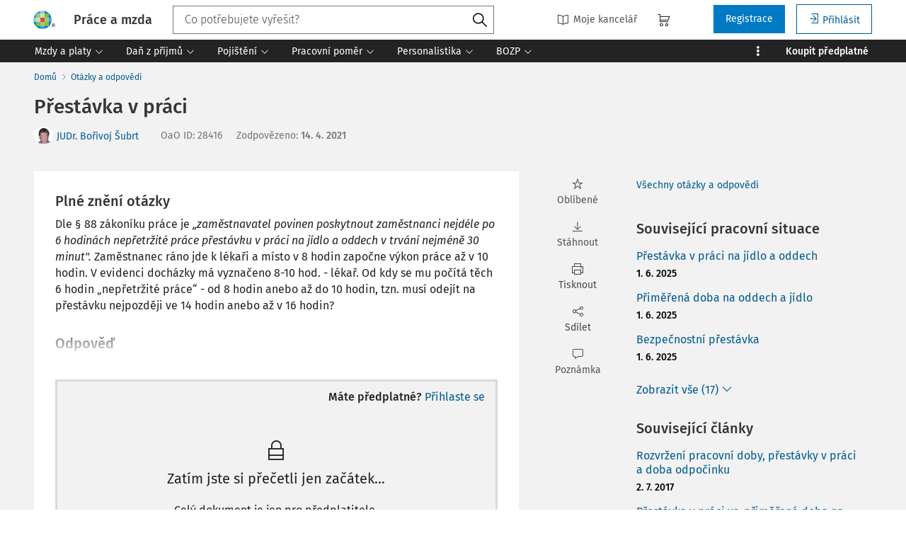

--- FILE ---
content_type: text/html; charset=utf-8
request_url: https://www.praceamzda.cz/otazky/4733/prestavka-v-praci
body_size: 39056
content:
<!DOCTYPE html>
<html class="" lang="cs">
	<head>
		<meta charset="utf-8" />
<meta name="viewport" content="width=device-width, user-scalable=no, initial-scale=1.0, maximum-scale=1.0" />
<title>Přestávka v práci</title>

<meta name="description" content="Dle § 88 zákoníku práce je „zaměstnavatel povinen poskytnout zaměstnanci nejdéle po 6 hodinách nepřetržité práce přestávku v práci na jídlo a oddech v trvání nejméně 30 minut&quot;." data-react-helmet="true" />
<meta name="keywords" content="" data-react-helmet="true" />
<meta name="generator" content="Cream CMS, www.cream.sk">

<link rel="canonical" href="https://www.praceamzda.cz/otazky/4733/prestavka-v-praci" data-react-helmet="true" />
<meta name="robots" content="index, follow" data-react-helmet="true" />

<meta property="og:title" content="Práce a mzda" data-react-helmet="true" />
<meta property="og:type" content="website" data-react-helmet="true" />
<meta property="og:url" content="https://www.praceamzda.cz/otazky/4733/prestavka-v-praci" data-react-helmet="true" />
<meta property="og:site_name" content="Práce a mzda | Leader pracovního práva" />
<meta property="og:description" content="" data-react-helmet="true" />
<meta property="og:image" content="https://www.praceamzda.cz/img/og/pam-1200x630.jpg" data-react-helmet="true" />
<meta property="default_og_image" content="https://www.praceamzda.cz/img/og/pam-1200x630.jpg" id="meta_default_og_image" />


<script src="/js/datalayer_buffer.js?v=2.2.2.a" data-cmp-ab="2" ></script>

	<script type="text/javascript" data-cmp-ab="1" src="https://cdn.consentmanager.net/delivery/autoblocking/f45fd899c179b.js" data-cmp-host="d.delivery.consentmanager.net" data-cmp-cdn="cdn.consentmanager.net" data-cmp-codesrc="0"></script>

					<script>
						if( ! Array.isArray( window.dataLayer ) )
			{
				window.dataLayer = [];
			}				
			
			function gtag(){
				window.dataLayer.push(arguments);
			}

					</script>
		<!-- Google Tag Manager -->
		<script data-cmp-ab="1">(function(w,d,s,l,i){w[l]=w[l]||[];w[l].push({'gtm.start':
		new Date().getTime(),event:'gtm.js'});var f=d.getElementsByTagName(s)[0],
		j=d.createElement(s),dl=l!='dataLayer'?'&l='+l:'';j.async=true;j.src=
		'https://www.googletagmanager.com/gtm.js?id='+i+dl; j.setAttribute('data-cmp-ab', '1'); f.parentNode.insertBefore(j,f);
		})(window,document,'script','dataLayer','GTM-T9PKKVB');</script>
		<!-- End Google Tag Manager -->

	
<link rel="shortcut icon" href="/favicon.ico" />

		<link rel="stylesheet" href="/css/app_pam.css?v=2.2.2.a" />
	<link rel="stylesheet" href="/css/aspi.css?v=2.2.2.a" />
	<link rel="stylesheet" href="/css/old-dauc.css?v=2.2.2.a" />
		

	<!-- All Fira-Sans variations -->
	<link rel="stylesheet" href="https://cdn.wolterskluwer.io/wk/fundamentals/1.x.x/typography/fira-sans/all.min.css" />



<link rel="preload" href="/js/cml_window.js?v=2.2.2.a" as="script">

		
	
	<link rel="stylesheet" href="https://maxcdn.bootstrapcdn.com/font-awesome/4.4.0/css/font-awesome.min.css">
	<link rel="stylesheet" href="/css/print.css?v=2.2.2.a" type="text/css" media="print" >



		<link rel="preload" href="https://static.cream.sk/praceamzda.cz/webroots/www/content/react_build/application_production_pam.js?v=2.2.2.a" as="script" >
	

	</head>
	<body>			
		<noscript><iframe src="https://www.googletagmanager.com/ns.html?id=GTM-T9PKKVB" height="0" width="0" style="display:none;visibility:hidden"></iframe></noscript>
			<div class="inner-wrap">
			<div id="main">
				<header class="site-header" id="head">
	<div class="site-header__scroll-progress" id="site-header__scroll-progress"></div>
	<div class="site-header__top">
		<div class="site-header__inner-wrap">
			<div class="site-header__logo-wrap" id="cml_logo">
	<a href="/">
		<div class="logo logo--pam">
			Práce a mzda		</div> <img alt="" class="show-for-print logo-print" src="/img/logo-pam.png">
	</a>
</div><div class="site-header__search" id="cml_search_head">
			<div 
		class="search__form show-for-medium" 
		id="header-search" >
			<form>
				<div class="ac-component">
					<input 
					type="text" 
					autocomplete="off" 
					placeholder="" 
					class=" compact-search compact-search--has-advanced" 
					value=""
					>					
				</div>
				<button class="button" title="Vyhledat"><span class="icon-txt-search"></span></button>
			</form>
		</div>
	</div><div id="cml_person_box" >
	<div class="site-header__tools-wrap">
		<ul class="top-menu top-menu--extras">
			<li>
				<a href="javascript:void(0);" title="Můj DAUČ" class="disabled" ><i class="icon-txt-book"></i> Moje kancelář</a>
			</li>
								</ul>
				<div class="header-cart">
			<a class="my-cart button header-cart__button" href="javascript:void(0);">
				<span class="icon-txt-cart"></span>
			</a>
		</div>
				<ul class="top-menu top-menu--user">
			
												<li>
						<a href="https://login.wolterskluwer.cz/auth/realms/nga/protocol/openid-connect/registrations?scope=openid&client_id=nga-praceamzda.cz&redirect_uri=https%3A%2F%2Fpraceamzda.cz&response_type=code" class="button" title="Registrace" rel="nofollow" >Registrace</a>
					</li>
					<li>
						<a href="https://login.wolterskluwer.cz/auth/realms/nga/protocol/openid-connect/auth?scope=openid&client_id=nga-praceamzda.cz&redirect_uri=https%3A%2F%2Fpraceamzda.cz&response_type=code" class="button button--hollow" title="Přihlásit " rel="nofollow" ><i class="icon-txt-login"></i> Přihlásit </a>
					</li>					
							
					</ul>
	</div>
</div>

<span 
data-responsive-toggle="responsive-menu" 
class="show-for-minified-only" 
style="display: none;"
id="cml_offcanvas_menu_opener"
>
	<a 
	class="left-off-canvas-toggle head-menu-icon" 
	id="off-canvas-toggle" 
	href="javascript:void(0);" 
	aria-expanded="false" 
	aria-controls="cml_offcanvas"
	> 
		<span class="icon-txt-hamburger-2"></span> Menu
	</a>
</span>		</div>
	</div>	
	<div class="site-header__bottom">
		<div class="site-header__inner-wrap">
			<nav id="cml_main_menu" >
	
			<ul
			class="top-menu top-menu--main show-dropdowns-on-hover"
			>
				<li
	class="has-custom-dropdown left-menu-item"
	>
		<a 
	href="/kategorie/mzdy-a-platy"
	
	><span>Mzdy a platy<span class="icon-txt-arrow-line-down"></span></span></a><div 
		class="custom-dropdown rich-menu-wrap"
		>				
			<div class="rich-menu-in">
				<div
		class="rich-menu-column"
		><div>
		<h3><a
	href="/kategorie/mzdy"
	
	>Mzdy</a></h3>
			<ul
			
			>
				<li
				
				>
					<a 
				href="/kategorie/minimalni-a-zarucena-mzda"
				
				>Minimální a zaručená mzda</a></li><li
				
				>
					<a 
				href="/kategorie/priplatky"
				
				>Příplatky</a></li><li
				
				>
					<a 
				href="/kategorie/prumerny-vydelek"
				
				>Průměrný výdělek</a></li><li
				
				>
					<a 
				href="/kategorie/nahrada-mzdy"
				
				>Náhrada mzdy</a></li><li
				
				>
					<a 
				href="/kategorie/vyplata-mzdy"
				
				>Výplata mzdy</a></li><li
				
				>
					<a 
				href="/kategorie/odmenovani-a-benefity"
				
				>Odměňování a benefity</a></li>
			</ul>
		</div><div>
		<h3><a
	href="/kategorie/srazky-ze-mzdy"
	
	>Srážky ze mzdy</a></h3></div><div>
		<h3><a
	href="/kategorie/platy"
	
	>Platy</a></h3></div>
		</div><div
		class="rich-menu-column"
		><div>
		<h3><a
	href="/kategorie/cestovni-nahrady"
	
	>Cestovní náhrady</a></h3>
			<ul
			
			>
				<li
				
				>
					<a 
				href="/kategorie/misto-vykonu-prace"
				
				>Místo výkonu práce</a></li><li
				
				>
					<a 
				href="/kategorie/pracovni-cesta"
				
				>Pracovní cesta</a></li><li
				
				>
					<a 
				href="/kategorie/stravne-a-vydaje"
				
				>Stravné a výdaje</a></li>
			</ul>
		</div>
		</div><div
		class="rich-menu-column"
		><div>
		<h3><a
	href="/kategorie/odmenovani"
	
	>Odměňování</a></h3>
			<ul
			
			>
				<li
				
				>
					<a 
				href="/kategorie/benefity"
				
				>Benefity</a></li><li
				
				>
					<a 
				href="/kategorie/fksp"
				
				>FKSP</a></li>
			</ul>
		</div>
		</div><div
		class="rich-menu-column"
		><div>
		<h3><span 
	
	>Typ obsahu</span></h3>
			<ul
			
			>
				<li
				
				>
					<a 
				href="/dokumenty?_filter_codelist_category_id=1004&_filter_content_type_id=25"
				
				>Pracovní situace</a></li><li
				
				>
					<a 
				href="/dokumenty?_filter_codelist_category_id=1004&_filter_content_type_id=1"
				
				>Články</a></li><li
				
				>
					<a 
				href="/dokumenty?_filter_codelist_category_id=1004&_filter_content_type_id=16"
				
				>Otázky a odpovědi</a></li><li
				
				>
					<a 
				href="/dokumenty?_filter_codelist_category_id=1004&_filter_content_type_id=2"
				
				>Předpisy</a></li><li
				
				>
					<a 
				href="/dokumenty?_filter_codelist_category_id=1004&_filter_content_type_id=36"
				
				>Vzory</a></li><li
				
				>
					<a 
				href="/dokumenty?_filter_codelist_category_id=1004&_filter_content_type_id=22"
				
				>Komentáře k zákonům</a></li><li
				
				>
					<a 
				href="/dokumenty?_filter_codelist_category_id=1004&_filter_content_type_id=20"
				
				>Komentovaná judikatura</a></li><li
				
				>
					<a 
				href="/dokumenty?_filter_codelist_category_id=1004&_filter_content_type_id=38"
				
				>Stanoviska AKV</a></li><li
				
				>
					<a 
				href="/dokumenty?_filter_codelist_category_id=1004&_filter_content_type_id=21"
				
				>Novinky</a></li><li
				
				>
					<a 
				href="/dokumenty?_filter_codelist_category_id=1004&_filter_content_type_id=35"
				
				>Navigátor</a></li><li
				
				>
					<a 
				href="/dokumenty?_filter_codelist_category_id=1004&_filter_content_type_id=46"
				
				>Odborník na příjmu</a></li><li
				
				>
					<a 
				href="/dokumenty?_filter_codelist_category_id=1004&_filter_content_type_id=44"
				
				>Týdeník</a></li><li
				
				>
					<a 
				href="/dokumenty?_filter_codelist_category_id=1004&_filter_content_type_id=85"
				
				>Prémiové články</a></li>
			</ul>
		</div>
		</div>
			</div>
		</div></li><li
	class="has-custom-dropdown left-menu-item"
	>
		<a 
	href="/kategorie/dan-z-prijmu"
	
	><span>Daň z příjmů<span class="icon-txt-arrow-line-down"></span></span></a><div 
		class="custom-dropdown rich-menu-wrap"
		>				
			<div class="rich-menu-in">
				<div
		class="rich-menu-column"
		><div>
		<h3><a
	href="/kategorie/dan-z-prijmu-fo"
	
	>Daň z příjmů FO</a></h3>
			<ul
			
			>
				<li
				
				>
					<a 
				href="/kategorie/vymerovaci-zaklad-dane-z-prijmu"
				
				>Vyměřovací základ daně z příjmů</a></li><li
				
				>
					<a 
				href="/kategorie/srazkova-dan"
				
				>Srážková daň</a></li><li
				
				>
					<a 
				href="/kategorie/vyber-dane-srazenim-zaloh-na-dan-z-prijmu"
				
				>Výběr daně sražením záloh na daň z příjmů</a></li><li
				
				>
					<a 
				href="/kategorie/rocni-zuctovani-zaloh-na-dan-z-prijmu"
				
				>Roční zúčtování záloh na daň z příjmů</a></li><li
				
				>
					<a 
				href="/kategorie/priznani-k-dani"
				
				>Přiznání k dani</a></li>
			</ul>
		</div>
		</div><div
		class="rich-menu-column"
		><div>
		<h3><a
	href="/kategorie/slevy-a-zvyhodneni"
	
	>Slevy a zvýhodnění</a></h3>
			<ul
			
			>
				<li
				
				>
					<a 
				href="/kategorie/danove-zvyhodneni-na-deti"
				
				>Daňové zvýhodnění na děti</a></li><li
				
				>
					<a 
				href="/kategorie/slevy-na-dani-35ba"
				
				>Slevy na dani (§ 35ba)</a></li><li
				
				>
					<a 
				href="/kategorie/danovy-bonus"
				
				>Daňový bonus</a></li>
			</ul>
		</div>
		</div><div
		class="rich-menu-column"
		><div>
		<h3><a
	href="/kategorie/mezinarodni-zdaneni-prijmu"
	
	>Mezinárodní zdanění příjmů</a></h3></div>
		</div><div
		class="rich-menu-column"
		><div>
		<h3><span 
	
	>Typ obsahu</span></h3>
			<ul
			
			>
				<li
				
				>
					<a 
				href="/dokumenty?_filter_codelist_category_id=1014&_filter_content_type_id=25"
				
				>Pracovní situace</a></li><li
				
				>
					<a 
				href="/dokumenty?_filter_codelist_category_id=1014&_filter_content_type_id=1"
				
				>Články</a></li><li
				
				>
					<a 
				href="/dokumenty?_filter_codelist_category_id=1014&_filter_content_type_id=16"
				
				>Otázky a odpovědi</a></li><li
				
				>
					<a 
				href="/dokumenty?_filter_codelist_category_id=1014&_filter_content_type_id=2"
				
				>Předpisy</a></li><li
				
				>
					<a 
				href="/dokumenty?_filter_codelist_category_id=1014&_filter_content_type_id=22"
				
				>Komentáře k zákonům</a></li><li
				
				>
					<a 
				href="/dokumenty?_filter_codelist_category_id=1014&_filter_content_type_id=21"
				
				>Novinky</a></li><li
				
				>
					<a 
				href="/dokumenty?_filter_codelist_category_id=1014&_filter_content_type_id=85"
				
				>Prémiové články</a></li>
			</ul>
		</div>
		</div>
			</div>
		</div></li><li
	class="has-custom-dropdown left-menu-item"
	>
		<a 
	href="/kategorie/pojisteni"
	
	><span>Pojištění<span class="icon-txt-arrow-line-down"></span></span></a><div 
		class="custom-dropdown rich-menu-wrap"
		>				
			<div class="rich-menu-in">
				<div
		class="rich-menu-column"
		><div>
		<h3><a
	href="/kategorie/nemocenske-pojisteni"
	
	>Nemocenské pojištění</a></h3>
			<ul
			
			>
				<li
				
				>
					<a 
				href="/kategorie/nemocenska-a-dpn"
				
				>Nemocenská a DPN</a></li><li
				
				>
					<a 
				href="/kategorie/penezita-pomoc-v-materstvi"
				
				>Peněžitá pomoc v mateřství</a></li><li
				
				>
					<a 
				href="/kategorie/otcovska-poporodni-pece"
				
				>Otcovská poporodní péče</a></li><li
				
				>
					<a 
				href="/kategorie/dlouhodoba-pece"
				
				>Dlouhodobá péče</a></li><li
				
				>
					<a 
				href="/kategorie/rodicovsky-prispevek"
				
				>Rodičovský příspěvek</a></li>
			</ul>
		</div>
		</div><div
		class="rich-menu-column"
		><div>
		<h3><a
	href="/kategorie/duchodove-pojisteni"
	
	>Důchodové pojištění</a></h3></div>
		</div><div
		class="rich-menu-column"
		><div>
		<h3><a
	href="/kategorie/zdravotni-pojisteni"
	
	>Zdravotní pojištění</a></h3></div>
		</div><div
		class="rich-menu-column"
		><div>
		<h3><span 
	
	>Typ obsahu</span></h3>
			<ul
			
			>
				<li
				
				>
					<a 
				href="/dokumenty?_filter_codelist_category_id=1030&_filter_content_type_id=25"
				
				>Pracovní situace</a></li><li
				
				>
					<a 
				href="/dokumenty?_filter_codelist_category_id=1030&_filter_content_type_id=1"
				
				>Články</a></li><li
				
				>
					<a 
				href="/dokumenty?_filter_codelist_category_id=1030&_filter_content_type_id=16"
				
				>Otázky a odpovědi</a></li><li
				
				>
					<a 
				href="/dokumenty?_filter_codelist_category_id=1030&_filter_content_type_id=2"
				
				>Předpisy</a></li><li
				
				>
					<a 
				href="/dokumenty?_filter_codelist_category_id=1030&_filter_content_type_id=22"
				
				>Komentáře k zákonům</a></li><li
				
				>
					<a 
				href="/dokumenty?_filter_codelist_category_id=1030&_filter_content_type_id=20"
				
				>Komentovaná judikatura</a></li><li
				
				>
					<a 
				href="/dokumenty?_filter_codelist_category_id=1030&_filter_content_type_id=21"
				
				>Novinky</a></li><li
				
				>
					<a 
				href="/dokumenty?_filter_codelist_category_id=1030&_filter_content_type_id=35"
				
				>Navigátor</a></li><li
				
				>
					<a 
				href="/dokumenty?_filter_codelist_category_id=1030&_filter_content_type_id=44"
				
				>Týdeník</a></li><li
				
				>
					<a 
				href="/dokumenty?_filter_codelist_category_id=1030&_filter_content_type_id=85"
				
				>Prémiové články</a></li>
			</ul>
		</div>
		</div>
			</div>
		</div></li><li
	class="has-custom-dropdown left-menu-item"
	>
		<a 
	href="/kategorie/pracovni-pomer"
	
	><span>Pracovní poměr<span class="icon-txt-arrow-line-down"></span></span></a><div 
		class="custom-dropdown rich-menu-wrap"
		>				
			<div class="rich-menu-in">
				<div
		class="rich-menu-column"
		><div>
		<h3><a
	href="/kategorie/pracovnepravni-vztahy"
	
	>Pracovněprávní vztahy</a></h3>
			<ul
			
			>
				<li
				
				>
					<a 
				href="/kategorie/vznik-pracovniho-pomeru"
				
				>Vznik pracovního poměru</a></li><li
				
				>
					<a 
				href="/kategorie/prace-na-dohodu"
				
				>Práce na dohodu</a></li><li
				
				>
					<a 
				href="/kategorie/zmeny-pracovniho-pomeru"
				
				>Změny pracovního poměru</a></li><li
				
				>
					<a 
				href="/kategorie/skonceni-pracovniho-pomeru"
				
				>Skončení pracovního poměru</a></li><li
				
				>
					<a 
				href="/kategorie/povinnosti-zamestnavatele-pri-skonceni-pracovniho-pomeru"
				
				>Povinnosti zaměstnavatele při skončení pracovního poměru</a></li><li
				
				>
					<a 
				href="/kategorie/povinnosti-zamestnance"
				
				>Povinnosti zaměstnance</a></li><li
				
				>
					<a 
				href="/kategorie/povinnosti-zamestnavatele"
				
				>Povinnosti zaměstnavatele</a></li>
			</ul>
		</div><div>
		<h3><a
	href="/kategorie/pracovni-doba"
	
	>Pracovní doba</a></h3>
			<ul
			
			>
				<li
				
				>
					<a 
				href="/kategorie/stanovena-tydenni-pracovni-doba"
				
				>Stanovená týdenní pracovní doba</a></li><li
				
				>
					<a 
				href="/kategorie/rozvrzeni-pracovni-doby"
				
				>Rozvržení pracovní doby</a></li><li
				
				>
					<a 
				href="/kategorie/prace-v-noci"
				
				>Práce v noci</a></li><li
				
				>
					<a 
				href="/kategorie/prestavky-v-praci"
				
				>Přestávky v práci</a></li><li
				
				>
					<a 
				href="/kategorie/doba-odpocinku"
				
				>Doba odpočinku</a></li><li
				
				>
					<a 
				href="/kategorie/pracovni-pohotovost"
				
				>Pracovní pohotovost</a></li><li
				
				>
					<a 
				href="/kategorie/prace-prescas"
				
				>Práce přesčas</a></li><li
				
				>
					<a 
				href="/kategorie/evidence-pracovni-doby"
				
				>Evidence pracovní doby</a></li>
			</ul>
		</div>
		</div><div
		class="rich-menu-column"
		><div>
		<h3><a
	href="/kategorie/prekazky-v-praci"
	
	>Překážky v práci</a></h3>
			<ul
			
			>
				<li
				
				>
					<a 
				href="/kategorie/dulezite-osobni-prekazky-v-praci"
				
				>Důležité osobní překážky v práci</a></li><li
				
				>
					<a 
				href="/kategorie/prekazky-v-praci-z-duvodu-obecneho-zajmu"
				
				>Překážky v práci z důvodu obecného zájmu</a></li><li
				
				>
					<a 
				href="/kategorie/prekazky-v-praci-na-strane-zamestnavatele"
				
				>Překážky v práci na straně zaměstnavatele</a></li>
			</ul>
		</div><div>
		<h3><a
	href="/kategorie/dovolena"
	
	>Dovolená</a></h3></div>
		</div><div
		class="rich-menu-column"
		><div>
		<h3><a
	href="/kategorie/zamestnanost"
	
	>Zaměstnanost</a></h3>
			<ul
			
			>
				<li
				
				>
					<a 
				href="/kategorie/zamestnavani-ozp"
				
				>Zaměstnávání OZP</a></li><li
				
				>
					<a 
				href="/kategorie/nelegalni-zamestnavani"
				
				>Nelegální zaměstnávání</a></li><li
				
				>
					<a 
				href="/kategorie/agenturni-zamestnavani"
				
				>Agenturní zaměstnávání</a></li><li
				
				>
					<a 
				href="/kategorie/preshranicni-vysilani-pracovniku"
				
				>Přeshraniční vysílání pracovníků</a></li><li
				
				>
					<a 
				href="/kategorie/zamestnavani-cizincu"
				
				>Zaměstnávání cizinců</a></li>
			</ul>
		</div><div>
		<h3><a
	href="/kategorie/obchodni-pravo-v-pracovnich-vztazich"
	
	>Obchodní právo v pracovních vztazích</a></h3></div>
		</div><div
		class="rich-menu-column"
		><div>
		<h3><span 
	
	>Typ obsahu</span></h3>
			<ul
			
			>
				<li
				
				>
					<a 
				href="/dokumenty?_filter_codelist_category_id=972&_filter_content_type_id=25"
				
				>Pracovní situace</a></li><li
				
				>
					<a 
				href="/dokumenty?_filter_codelist_category_id=972&_filter_content_type_id=1"
				
				>Články</a></li><li
				
				>
					<a 
				href="/dokumenty?_filter_codelist_category_id=972&_filter_content_type_id=16"
				
				>Otázky a odpovědi</a></li><li
				
				>
					<a 
				href="/dokumenty?_filter_codelist_category_id=972&_filter_content_type_id=2"
				
				>Předpisy</a></li><li
				
				>
					<a 
				href="/dokumenty?_filter_codelist_category_id=972&_filter_content_type_id=36"
				
				>Vzory</a></li><li
				
				>
					<a 
				href="/dokumenty?_filter_codelist_category_id=972&_filter_content_type_id=22"
				
				>Komentáře k zákonům</a></li><li
				
				>
					<a 
				href="/dokumenty?_filter_codelist_category_id=972&_filter_content_type_id=20"
				
				>Komentovaná judikatura</a></li><li
				
				>
					<a 
				href="/dokumenty?_filter_codelist_category_id=972&_filter_content_type_id=38"
				
				>Stanoviska AKV</a></li><li
				
				>
					<a 
				href="/dokumenty?_filter_codelist_category_id=972&_filter_content_type_id=21"
				
				>Novinky</a></li><li
				
				>
					<a 
				href="/dokumenty?_filter_codelist_category_id=972&_filter_content_type_id=35"
				
				>Navigátor</a></li><li
				
				>
					<a 
				href="/dokumenty?_filter_codelist_category_id=972&_filter_content_type_id=46"
				
				>Odborník na příjmu</a></li><li
				
				>
					<a 
				href="/dokumenty?_filter_codelist_category_id=972&_filter_content_type_id=31"
				
				>Chytré vzory</a></li>
			</ul>
		</div>
		</div>
			</div>
		</div></li><li
	class="has-custom-dropdown left-menu-item"
	>
		<a 
	href="/kategorie/personalistika"
	
	><span>Personalistika<span class="icon-txt-arrow-line-down"></span></span></a><div 
		class="custom-dropdown rich-menu-wrap"
		>				
			<div class="rich-menu-in">
				<div
		class="rich-menu-column"
		><div>
		<h3><a
	href="/kategorie/personalni-management"
	
	>Personální management</a></h3>
			<ul
			
			>
				<li
				
				>
					<a 
				href="/kategorie/personalni-planovani"
				
				>Personální plánování</a></li><li
				
				>
					<a 
				href="/kategorie/vyber-a-prijimani-zamestnancu"
				
				>Výběr a přijímání zaměstnanců</a></li><li
				
				>
					<a 
				href="/kategorie/adaptace-novych-zamestnancu"
				
				>Adaptace nových zaměstnanců</a></li><li
				
				>
					<a 
				href="/kategorie/sledovani-a-hodnoceni-vykonu-zamestnancu"
				
				>Sledování a hodnocení výkonu zaměstnanců</a></li>
			</ul>
		</div>
		</div><div
		class="rich-menu-column"
		><div>
		<h3><a
	href="/kategorie/odmenovani-a-pece-o-zamestnance"
	
	>Odměňování a péče o zaměstnance</a></h3>
			<ul
			
			>
				<li
				
				>
					<a 
				href="/kategorie/zamestnanecke-vyhody"
				
				>Zaměstnanecké výhody</a></li><li
				
				>
					<a 
				href="/kategorie/rozvoj-a-vzdelavani"
				
				>Rozvoj a vzdělávání</a></li>
			</ul>
		</div><div>
		<h3><a
	href="/kategorie/motivace-a-komunikace"
	
	>Motivace a komunikace</a></h3>
			<ul
			
			>
				<li
				
				>
					<a 
				href="/kategorie/rizeni-a-vedeni-lidi"
				
				>Řízení a vedení lidí</a></li><li
				
				>
					<a 
				href="/kategorie/firemni-komunikace-a-firemni-kultura"
				
				>Firemní komunikace a firemní kultura</a></li>
			</ul>
		</div>
		</div><div
		class="rich-menu-column"
		><div>
		<h3><a
	href="/kategorie/ochrana-osobnich-udaju"
	
	>Ochrana osobních údajů</a></h3></div><div>
		<h3><a
	href="/kategorie/compliance-programy"
	
	>Compliance programy</a></h3></div><div>
		<h3><a
	href="/kategorie/kolektivni-vyjednavani"
	
	>Kolektivní vyjednávání</a></h3></div>
		</div><div
		class="rich-menu-column"
		><div>
		<h3><span 
	
	>Typ obsahu</span></h3>
			<ul
			
			>
				<li
				
				>
					<a 
				href="/dokumenty?_filter_codelist_category_id=1043&_filter_content_type_id=1"
				
				>Články</a></li><li
				
				>
					<a 
				href="/dokumenty?_filter_codelist_category_id=1043&_filter_content_type_id=16"
				
				>Otázky a odpovědi</a></li><li
				
				>
					<a 
				href="/dokumenty?_filter_codelist_category_id=1043&_filter_content_type_id=20"
				
				>Komentovaná judikatura</a></li><li
				
				>
					<a 
				href="/dokumenty?_filter_codelist_category_id=1043&_filter_content_type_id=38"
				
				>Stanoviska AKV</a></li><li
				
				>
					<a 
				href="/dokumenty?_filter_codelist_category_id=1043&_filter_content_type_id=21"
				
				>Novinky</a></li><li
				
				>
					<a 
				href="/dokumenty?_filter_codelist_category_id=1043&_filter_content_type_id=35"
				
				>Navigátor</a></li><li
				
				>
					<a 
				href="/dokumenty?_filter_codelist_category_id=1043&_filter_content_type_id=85"
				
				>Prémiové články</a></li>
			</ul>
		</div>
		</div>
			</div>
		</div></li><li
	class="has-custom-dropdown left-menu-item"
	>
		<a 
	href="/kategorie/bozp"
	
	><span>BOZP<span class="icon-txt-arrow-line-down"></span></span></a><div 
		class="custom-dropdown rich-menu-wrap"
		>				
			<div class="rich-menu-in">
				<div
		class="rich-menu-column"
		><div>
		<h3><a
	href="/kategorie/bozp-pro-personalisty"
	
	>BOZP pro personalisty</a></h3>
			<ul
			
			>
				<li
				
				>
					<a 
				href="/kategorie/pracovnelekarske-sluzby-a-prohlidky"
				
				>Pracovnělékařské služby a prohlídky</a></li><li
				
				>
					<a 
				href="/kategorie/skoleni-bozp"
				
				>Školení BOZP</a></li><li
				
				>
					<a 
				href="/kategorie/pracovni-urazy"
				
				>Pracovní úrazy</a></li><li
				
				>
					<a 
				href="/kategorie/prevence-a-ochrana-zdravi-pri-praci"
				
				>Prevence a ochrana zdraví při práci</a></li>
			</ul>
		</div>
		</div><div
		class="rich-menu-column"
		><div>
		<h3><a
	href="/kategorie/bozp-pro-ozo"
	
	>BOZP pro OZO</a></h3>
			<ul
			
			>
				<li
				
				>
					<a 
				href="/kategorie/predpisy-k-zajisteni-bozp"
				
				>Předpisy k zajištění BOZP</a></li><li
				
				>
					<a 
				href="/kategorie/zajisteni-bozp"
				
				>Zajištění BOZP</a></li><li
				
				>
					<a 
				href="/kategorie/dohled-nad-bozp"
				
				>Dohled nad BOZP</a></li><li
				
				>
					<a 
				href="/kategorie/rizikove-faktory"
				
				>Rizikové faktory</a></li><li
				
				>
					<a 
				href="/kategorie/prevence-rizik-rizeni-bozp"
				
				>Prevence rizik, řízení BOZP</a></li><li
				
				>
					<a 
				href="/kategorie/kategorizace-praci"
				
				>Kategorizace prací</a></li><li
				
				>
					<a 
				href="/kategorie/skolstvi"
				
				>Školství </a></li><li
				
				>
					<a 
				href="/kategorie/stroje-technicka-zarizeni-naradi-vc-oopp"
				
				>Stroje, technická zařízení, nářadí (vč. OOPP)</a></li><li
				
				>
					<a 
				href="/kategorie/pozadavky-na-pracoviste-ergonomie"
				
				>Požadavky na pracoviště, ergonomie</a></li><li
				
				>
					<a 
				href="/kategorie/bezpecnostni-znacky-a-signaly"
				
				>Bezpečnostní značky a signály</a></li><li
				
				>
					<a 
				href="/kategorie/sledovani-a-hodnoceni-zamestnancu"
				
				>Sledování a hodnocení zaměstnanců</a></li><li
				
				>
					<a 
				href="/kategorie/pracovni-urazy-a-nemoci-z-povolani"
				
				>Pracovní úrazy a nemoci z povolání</a></li><li
				
				>
					<a 
				href="/kategorie/odborna-zpusobilost"
				
				>Odborná způsobilost</a></li><li
				
				>
					<a 
				href="/kategorie/pracovnelekarske-sluzby"
				
				>Pracovnělékařské služby</a></li><li
				
				>
					<a 
				href="/kategorie/rozhovory"
				
				>Rozhovory</a></li><li
				
				>
					<a 
				href="/kategorie/pracovni-pravo-pro-ozo"
				
				>Pracovní právo pro OZO</a></li>
			</ul>
		</div>
		</div><div
		class="rich-menu-column"
		><div>
		<h3><a
	href="/kategorie/karty-bozp"
	
	>Karty BOZP</a></h3></div>
		</div><div
		class="rich-menu-column"
		><div>
		<h3><span 
	
	>Typ obsahu</span></h3>
			<ul
			
			>
				<li
				
				>
					<a 
				href="/dokumenty?_filter_codelist_category_id=1057&_filter_content_type_id=1"
				
				>Články</a></li><li
				
				>
					<a 
				href="/dokumenty?_filter_codelist_category_id=1057&_filter_content_type_id=16"
				
				>Otázky a odpovědi</a></li><li
				
				>
					<a 
				href="/dokumenty?_filter_codelist_category_id=1057&_filter_content_type_id=20"
				
				>Komentovaná judikatura</a></li><li
				
				>
					<a 
				href="/dokumenty?_filter_codelist_category_id=1057&_filter_content_type_id=38"
				
				>Stanoviska AKV</a></li><li
				
				>
					<a 
				href="/dokumenty?_filter_codelist_category_id=1057&_filter_content_type_id=21"
				
				>Novinky</a></li><li
				
				>
					<a 
				href="/dokumenty?_filter_codelist_category_id=1057&_filter_content_type_id=35"
				
				>Navigátor</a></li><li
				
				>
					<a 
				href="/dokumenty?_filter_codelist_category_id=1057&_filter_content_type_id=46"
				
				>Odborník na příjmu</a></li><li
				
				>
					<a 
				href="/dokumenty?_filter_codelist_category_id=1057&_filter_content_type_id=85"
				
				>Prémiové články</a></li>
			</ul>
		</div>
		</div>
			</div>
		</div></li><li
	class="has-custom-dropdown right-menu-item has-custom-dropdown--plain hide-to-dots"
	>
		<span 
	
	>Praktické nástroje<span class="icon-txt-arrow-line-down"></span></span><div 
		class="custom-dropdown custom-dropdown--plain"
		>				
			<div class="rich-menu-in">
				<div
		class="rich-menu-column"
		><div>
		<h3><a
	href="/pracovni-situace"
	
	>Pracovní situace</a></h3></div>
		</div><div
		class="rich-menu-column"
		><div>
		<h3><a
	href="/otazky"
	
	>Otázky a odpovědi</a></h3></div>
		</div><div
		class="rich-menu-column"
		><div>
		<h3><a
	href="/navigatory"
	
	>Navigátor</a></h3></div>
		</div><div
		class="rich-menu-column"
		><div>
		<h3><a
	href="/chytre-vzory"
	
	>Chytré vzory</a></h3></div>
		</div><div
		class="rich-menu-column"
		><div>
		<h3><a
	href="/tydenik"
	
	>Týdeník</a></h3></div>
		</div><div
		class="rich-menu-column"
		><div>
		<h3><a
	href="/odbornik-na-prijmu"
	
	>Odborník na příjmu</a></h3></div>
		</div>
			</div>
		</div></li><li
	class="right-menu-item hide-to-dots"
	>
		<a 
	href="/pravni-predpisy"
	
	><span>Předpisy</span></a></li><li
	class="right-menu-item hide-to-dots"
	>
		<a 
	href="/archiv-casopisu"
	
	><span>Časopisy</span></a></li><li
	class="has-custom-dropdown has-custom-dropdown right-menu-item has-custom-dropdown--plain dots-menu"
	>
		<span 
	
	>Více<span class="icon-txt-arrow-line-down"></span></span><div 
		class="custom-dropdown custom-dropdown--plain"
		>				
			<div class="rich-menu-in">
				<div
		class="rich-menu-column"
		><div>
		<h3><a
	href="/otazky"
	
	>Otázky a odpovědi</a></h3></div>
		</div><div
		class="rich-menu-column"
		><div>
		<h3><a
	href="/navigatory"
	
	>Navigátor</a></h3></div>
		</div><div
		class="rich-menu-column"
		><div>
		<h3><a
	href="/chytre-vzory"
	
	>Chytré vzory</a></h3></div>
		</div><div
		class="rich-menu-column"
		><div>
		<h3><a
	href="/tydenik"
	
	>Týdeník</a></h3></div>
		</div><div
		class="rich-menu-column"
		><div>
		<h3><a
	href="/odbornik-na-prijmu"
	
	>Odborník na příjmu</a></h3></div>
		</div><div
		class="rich-menu-column"
		><div>
		<h3><a
	href="/pravni-predpisy"
	
	>Předpisy</a></h3></div>
		</div><div
		class="rich-menu-column"
		><div>
		<h3><a
	href="/archiv-casopisu"
	
	>Časopisy</a></h3></div>
		</div>
			</div>
		</div></li><li
	class="right-menu-item  highlighted"
	>
		<a 
	href="/predplatne"
	
	><span>Koupit předplatné</span></a></li>
			</ul>
			
</nav>
<script type="text/defered_script" data-defered-script >
window.__cml_main_menu = [{"url":"\/kategorie\/mzdy-a-platy","label":"Mzdy a platy","target":null,"cfg":{"type":"codelist_category","parent":"1004","depth":"2","li_class":"left-menu-item","typ_obsahu_wrapper":"1","reset_filter_tree":"1","use_search_stat":"1"},"children":[{"url":"\/kategorie\/mzdy","label":"Mzdy","target":"","cfg":{"type":"codelist_category","parent":"1000","depth":"1","sort":"sort*asc","reset_filter_tree":"1","group":"1","use_search_stat":"1","highlight_substr":"\/kategorie\/mzdy"},"children":[{"url":"\/kategorie\/minimalni-a-zarucena-mzda","label":"Minim\u00e1ln\u00ed a zaru\u010den\u00e1 mzda","target":"","cfg":{"reset_filter_tree":"1","highlight_substr":"\/kategorie\/minimalni-a-zarucena-mzda"}},{"url":"\/kategorie\/priplatky","label":"P\u0159\u00edplatky","target":"","cfg":{"reset_filter_tree":"1","highlight_substr":"\/kategorie\/priplatky"}},{"url":"\/kategorie\/prumerny-vydelek","label":"Pr\u016fm\u011brn\u00fd v\u00fdd\u011blek","target":"","cfg":{"reset_filter_tree":"1","highlight_substr":"\/kategorie\/prumerny-vydelek"}},{"url":"\/kategorie\/nahrada-mzdy","label":"N\u00e1hrada mzdy","target":"","cfg":{"reset_filter_tree":"1","highlight_substr":"\/kategorie\/nahrada-mzdy"}},{"url":"\/kategorie\/vyplata-mzdy","label":"V\u00fdplata mzdy","target":"","cfg":{"reset_filter_tree":"1","highlight_substr":"\/kategorie\/vyplata-mzdy"}},{"url":"\/kategorie\/odmenovani-a-benefity","label":"Odm\u011b\u0148ov\u00e1n\u00ed a benefity","target":"","cfg":{"reset_filter_tree":"1","highlight_substr":"\/kategorie\/odmenovani-a-benefity"}}]},{"url":"\/kategorie\/srazky-ze-mzdy","label":"Sr\u00e1\u017eky ze mzdy","target":"","cfg":{"type":"codelist_category","parent":"1005","depth":"1","sort":"sort*asc","reset_filter_tree":"1","group":"1","use_search_stat":"1","highlight_substr":"\/kategorie\/srazky-ze-mzdy"}},{"url":"\/kategorie\/platy","label":"Platy","target":"","cfg":{"type":"codelist_category","parent":"1006","depth":"1","sort":"sort*asc","reset_filter_tree":"1","group":"1","use_search_stat":"1","highlight_substr":"\/kategorie\/platy"}},{"url":"\/kategorie\/cestovni-nahrady","label":"Cestovn\u00ed n\u00e1hrady","target":"","cfg":{"type":"codelist_category","parent":"1007","depth":"1","sort":"sort*asc","reset_filter_tree":"1","use_search_stat":"1","highlight_substr":"\/kategorie\/cestovni-nahrady"},"children":[{"url":"\/kategorie\/misto-vykonu-prace","label":"M\u00edsto v\u00fdkonu pr\u00e1ce","target":"","cfg":{"reset_filter_tree":"1","highlight_substr":"\/kategorie\/misto-vykonu-prace"}},{"url":"\/kategorie\/pracovni-cesta","label":"Pracovn\u00ed cesta","target":"","cfg":{"reset_filter_tree":"1","highlight_substr":"\/kategorie\/pracovni-cesta"}},{"url":"\/kategorie\/stravne-a-vydaje","label":"Stravn\u00e9 a v\u00fddaje","target":"","cfg":{"reset_filter_tree":"1","highlight_substr":"\/kategorie\/stravne-a-vydaje"}}]},{"url":"\/kategorie\/odmenovani","label":"Odm\u011b\u0148ov\u00e1n\u00ed","target":"","cfg":{"type":"codelist_category","parent":"1011","depth":"1","sort":"sort*asc","reset_filter_tree":"1","use_search_stat":"1","highlight_substr":"\/kategorie\/odmenovani"},"children":[{"url":"\/kategorie\/benefity","label":"Benefity","target":"","cfg":{"reset_filter_tree":"1","highlight_substr":"\/kategorie\/benefity"}},{"url":"\/kategorie\/fksp","label":"FKSP","target":"","cfg":{"reset_filter_tree":"1","highlight_substr":"\/kategorie\/fksp"}}]},{"url":"","label":"Typ obsahu","target":"","cfg":{"type":"typ_obsahu","codelist_category_id":"1004","column_class":"rich-menu-column--highlighted","group":"10","use_search_stat":"1"},"children":[{"url":"\/dokumenty?_filter_codelist_category_id=1004&_filter_content_type_id=25","label":"Pracovn\u00ed situace","target":"","cfg":{"highlight_substr":"\/dokumenty?_filter_codelist_category_id=1004&_filter_content_type_id=25"}},{"url":"\/dokumenty?_filter_codelist_category_id=1004&_filter_content_type_id=1","label":"\u010cl\u00e1nky","target":"","cfg":{"highlight_substr":"\/dokumenty?_filter_codelist_category_id=1004&_filter_content_type_id=1"}},{"url":"\/dokumenty?_filter_codelist_category_id=1004&_filter_content_type_id=16","label":"Ot\u00e1zky a odpov\u011bdi","target":"","cfg":{"highlight_substr":"\/dokumenty?_filter_codelist_category_id=1004&_filter_content_type_id=16"}},{"url":"\/dokumenty?_filter_codelist_category_id=1004&_filter_content_type_id=2","label":"P\u0159edpisy","target":"","cfg":{"highlight_substr":"\/dokumenty?_filter_codelist_category_id=1004&_filter_content_type_id=2"}},{"url":"\/dokumenty?_filter_codelist_category_id=1004&_filter_content_type_id=36","label":"Vzory","target":"","cfg":{"highlight_substr":"\/dokumenty?_filter_codelist_category_id=1004&_filter_content_type_id=36"}},{"url":"\/dokumenty?_filter_codelist_category_id=1004&_filter_content_type_id=22","label":"Koment\u00e1\u0159e k z\u00e1kon\u016fm","target":"","cfg":{"highlight_substr":"\/dokumenty?_filter_codelist_category_id=1004&_filter_content_type_id=22","tag":"Nov\u00e9","tag_class":"menu-tag--new"}},{"url":"\/dokumenty?_filter_codelist_category_id=1004&_filter_content_type_id=20","label":"Komentovan\u00e1 judikatura","target":"","cfg":{"highlight_substr":"\/dokumenty?_filter_codelist_category_id=1004&_filter_content_type_id=20"}},{"url":"\/dokumenty?_filter_codelist_category_id=1004&_filter_content_type_id=38","label":"Stanoviska AKV","target":"","cfg":{"highlight_substr":"\/dokumenty?_filter_codelist_category_id=1004&_filter_content_type_id=38"}},{"url":"\/dokumenty?_filter_codelist_category_id=1004&_filter_content_type_id=21","label":"Novinky","target":"","cfg":{"highlight_substr":"\/dokumenty?_filter_codelist_category_id=1004&_filter_content_type_id=21"}},{"url":"\/dokumenty?_filter_codelist_category_id=1004&_filter_content_type_id=35","label":"Navig\u00e1tor","target":"","cfg":{"highlight_substr":"\/dokumenty?_filter_codelist_category_id=1004&_filter_content_type_id=35"}},{"url":"\/dokumenty?_filter_codelist_category_id=1004&_filter_content_type_id=46","label":"Odborn\u00edk na p\u0159\u00edjmu","target":"","cfg":{"highlight_substr":"\/dokumenty?_filter_codelist_category_id=1004&_filter_content_type_id=46"}},{"url":"\/dokumenty?_filter_codelist_category_id=1004&_filter_content_type_id=44","label":"T\u00fdden\u00edk","target":"","cfg":{"highlight_substr":"\/dokumenty?_filter_codelist_category_id=1004&_filter_content_type_id=44"}},{"url":"\/dokumenty?_filter_codelist_category_id=1004&_filter_content_type_id=85","label":"Pr\u00e9miov\u00e9 \u010dl\u00e1nky","target":"","cfg":{"highlight_substr":"\/dokumenty?_filter_codelist_category_id=1004&_filter_content_type_id=85"}}]}]},{"url":"\/kategorie\/dan-z-prijmu","label":"Da\u0148 z p\u0159\u00edjm\u016f","target":null,"cfg":{"type":"codelist_category","parent":"1014","depth":"2","li_class":"left-menu-item","typ_obsahu_wrapper":"1","reset_filter_tree":"1","use_search_stat":"1"},"children":[{"url":"\/kategorie\/dan-z-prijmu-fo","label":"Da\u0148 z p\u0159\u00edjm\u016f FO","target":"","cfg":{"type":"codelist_category","parent":"1039","depth":"1","sort":"sort*asc","reset_filter_tree":"1","use_search_stat":"1","highlight_substr":"\/kategorie\/dan-z-prijmu-fo"},"children":[{"url":"\/kategorie\/vymerovaci-zaklad-dane-z-prijmu","label":"Vym\u011b\u0159ovac\u00ed z\u00e1klad dan\u011b z p\u0159\u00edjm\u016f","target":"","cfg":{"reset_filter_tree":"1","highlight_substr":"\/kategorie\/vymerovaci-zaklad-dane-z-prijmu"}},{"url":"\/kategorie\/srazkova-dan","label":"Sr\u00e1\u017ekov\u00e1 da\u0148","target":"","cfg":{"reset_filter_tree":"1","highlight_substr":"\/kategorie\/srazkova-dan"}},{"url":"\/kategorie\/vyber-dane-srazenim-zaloh-na-dan-z-prijmu","label":"V\u00fdb\u011br dan\u011b sra\u017een\u00edm z\u00e1loh na da\u0148 z p\u0159\u00edjm\u016f","target":"","cfg":{"reset_filter_tree":"1","highlight_substr":"\/kategorie\/vyber-dane-srazenim-zaloh-na-dan-z-prijmu"}},{"url":"\/kategorie\/rocni-zuctovani-zaloh-na-dan-z-prijmu","label":"Ro\u010dn\u00ed z\u00fa\u010dtov\u00e1n\u00ed z\u00e1loh na da\u0148 z p\u0159\u00edjm\u016f","target":"","cfg":{"reset_filter_tree":"1","highlight_substr":"\/kategorie\/rocni-zuctovani-zaloh-na-dan-z-prijmu"}},{"url":"\/kategorie\/priznani-k-dani","label":"P\u0159izn\u00e1n\u00ed k dani","target":"","cfg":{"reset_filter_tree":"1","highlight_substr":"\/kategorie\/priznani-k-dani"}}]},{"url":"\/kategorie\/slevy-a-zvyhodneni","label":"Slevy a zv\u00fdhodn\u011bn\u00ed","target":"","cfg":{"type":"codelist_category","parent":"1020","depth":"1","sort":"sort*asc","reset_filter_tree":"1","use_search_stat":"1","highlight_substr":"\/kategorie\/slevy-a-zvyhodneni"},"children":[{"url":"\/kategorie\/danove-zvyhodneni-na-deti","label":"Da\u0148ov\u00e9 zv\u00fdhodn\u011bn\u00ed na d\u011bti","target":"","cfg":{"reset_filter_tree":"1","highlight_substr":"\/kategorie\/danove-zvyhodneni-na-deti"}},{"url":"\/kategorie\/slevy-na-dani-35ba","label":"Slevy na dani (\u00a7 35ba)","target":"","cfg":{"reset_filter_tree":"1","highlight_substr":"\/kategorie\/slevy-na-dani-35ba"}},{"url":"\/kategorie\/danovy-bonus","label":"Da\u0148ov\u00fd bonus","target":"","cfg":{"reset_filter_tree":"1","highlight_substr":"\/kategorie\/danovy-bonus"}}]},{"url":"\/kategorie\/mezinarodni-zdaneni-prijmu","label":"Mezin\u00e1rodn\u00ed zdan\u011bn\u00ed p\u0159\u00edjm\u016f","target":"","cfg":{"type":"codelist_category","parent":"1023","depth":"1","sort":"sort*asc","reset_filter_tree":"1","use_search_stat":"1","highlight_substr":"\/kategorie\/mezinarodni-zdaneni-prijmu"}},{"url":"","label":"Typ obsahu","target":"","cfg":{"type":"typ_obsahu","codelist_category_id":"1014","column_class":"rich-menu-column--highlighted","group":"10","use_search_stat":"1"},"children":[{"url":"\/dokumenty?_filter_codelist_category_id=1014&_filter_content_type_id=25","label":"Pracovn\u00ed situace","target":"","cfg":{"highlight_substr":"\/dokumenty?_filter_codelist_category_id=1014&_filter_content_type_id=25"}},{"url":"\/dokumenty?_filter_codelist_category_id=1014&_filter_content_type_id=1","label":"\u010cl\u00e1nky","target":"","cfg":{"highlight_substr":"\/dokumenty?_filter_codelist_category_id=1014&_filter_content_type_id=1"}},{"url":"\/dokumenty?_filter_codelist_category_id=1014&_filter_content_type_id=16","label":"Ot\u00e1zky a odpov\u011bdi","target":"","cfg":{"highlight_substr":"\/dokumenty?_filter_codelist_category_id=1014&_filter_content_type_id=16"}},{"url":"\/dokumenty?_filter_codelist_category_id=1014&_filter_content_type_id=2","label":"P\u0159edpisy","target":"","cfg":{"highlight_substr":"\/dokumenty?_filter_codelist_category_id=1014&_filter_content_type_id=2"}},{"url":"\/dokumenty?_filter_codelist_category_id=1014&_filter_content_type_id=22","label":"Koment\u00e1\u0159e k z\u00e1kon\u016fm","target":"","cfg":{"highlight_substr":"\/dokumenty?_filter_codelist_category_id=1014&_filter_content_type_id=22","tag":"Nov\u00e9","tag_class":"menu-tag--new"}},{"url":"\/dokumenty?_filter_codelist_category_id=1014&_filter_content_type_id=21","label":"Novinky","target":"","cfg":{"highlight_substr":"\/dokumenty?_filter_codelist_category_id=1014&_filter_content_type_id=21"}},{"url":"\/dokumenty?_filter_codelist_category_id=1014&_filter_content_type_id=85","label":"Pr\u00e9miov\u00e9 \u010dl\u00e1nky","target":"","cfg":{"highlight_substr":"\/dokumenty?_filter_codelist_category_id=1014&_filter_content_type_id=85"}}]}]},{"url":"\/kategorie\/pojisteni","label":"Poji\u0161t\u011bn\u00ed","target":null,"cfg":{"type":"codelist_category","parent":"1030","depth":"2","li_class":"left-menu-item","typ_obsahu_wrapper":"1","reset_filter_tree":"1","use_search_stat":"1"},"children":[{"url":"\/kategorie\/nemocenske-pojisteni","label":"Nemocensk\u00e9 poji\u0161t\u011bn\u00ed","target":"","cfg":{"type":"codelist_category","parent":"1025","depth":"1","sort":"sort*asc","reset_filter_tree":"1","use_search_stat":"1","highlight_substr":"\/kategorie\/nemocenske-pojisteni"},"children":[{"url":"\/kategorie\/nemocenska-a-dpn","label":"Nemocensk\u00e1 a DPN","target":"","cfg":{"reset_filter_tree":"1","highlight_substr":"\/kategorie\/nemocenska-a-dpn"}},{"url":"\/kategorie\/penezita-pomoc-v-materstvi","label":"Pen\u011b\u017eit\u00e1 pomoc v mate\u0159stv\u00ed","target":"","cfg":{"reset_filter_tree":"1","highlight_substr":"\/kategorie\/penezita-pomoc-v-materstvi"}},{"url":"\/kategorie\/otcovska-poporodni-pece","label":"Otcovsk\u00e1 poporodn\u00ed p\u00e9\u010de","target":"","cfg":{"reset_filter_tree":"1","highlight_substr":"\/kategorie\/otcovska-poporodni-pece"}},{"url":"\/kategorie\/dlouhodoba-pece","label":"Dlouhodob\u00e1 p\u00e9\u010de","target":"","cfg":{"reset_filter_tree":"1","highlight_substr":"\/kategorie\/dlouhodoba-pece"}},{"url":"\/kategorie\/rodicovsky-prispevek","label":"Rodi\u010dovsk\u00fd p\u0159\u00edsp\u011bvek","target":"","cfg":{"reset_filter_tree":"1","highlight_substr":"\/kategorie\/rodicovsky-prispevek"}}]},{"url":"\/kategorie\/duchodove-pojisteni","label":"D\u016fchodov\u00e9 poji\u0161t\u011bn\u00ed","target":"","cfg":{"type":"codelist_category","parent":"1031","depth":"1","sort":"sort*asc","reset_filter_tree":"1","use_search_stat":"1","highlight_substr":"\/kategorie\/duchodove-pojisteni"}},{"url":"\/kategorie\/zdravotni-pojisteni","label":"Zdravotn\u00ed poji\u0161t\u011bn\u00ed","target":"","cfg":{"type":"codelist_category","parent":"1032","depth":"1","sort":"sort*asc","reset_filter_tree":"1","use_search_stat":"1","highlight_substr":"\/kategorie\/zdravotni-pojisteni"}},{"url":"","label":"Typ obsahu","target":"","cfg":{"type":"typ_obsahu","codelist_category_id":"1030","column_class":"rich-menu-column--highlighted","group":"10","use_search_stat":"1"},"children":[{"url":"\/dokumenty?_filter_codelist_category_id=1030&_filter_content_type_id=25","label":"Pracovn\u00ed situace","target":"","cfg":{"highlight_substr":"\/dokumenty?_filter_codelist_category_id=1030&_filter_content_type_id=25"}},{"url":"\/dokumenty?_filter_codelist_category_id=1030&_filter_content_type_id=1","label":"\u010cl\u00e1nky","target":"","cfg":{"highlight_substr":"\/dokumenty?_filter_codelist_category_id=1030&_filter_content_type_id=1"}},{"url":"\/dokumenty?_filter_codelist_category_id=1030&_filter_content_type_id=16","label":"Ot\u00e1zky a odpov\u011bdi","target":"","cfg":{"highlight_substr":"\/dokumenty?_filter_codelist_category_id=1030&_filter_content_type_id=16"}},{"url":"\/dokumenty?_filter_codelist_category_id=1030&_filter_content_type_id=2","label":"P\u0159edpisy","target":"","cfg":{"highlight_substr":"\/dokumenty?_filter_codelist_category_id=1030&_filter_content_type_id=2"}},{"url":"\/dokumenty?_filter_codelist_category_id=1030&_filter_content_type_id=22","label":"Koment\u00e1\u0159e k z\u00e1kon\u016fm","target":"","cfg":{"highlight_substr":"\/dokumenty?_filter_codelist_category_id=1030&_filter_content_type_id=22","tag":"Nov\u00e9","tag_class":"menu-tag--new"}},{"url":"\/dokumenty?_filter_codelist_category_id=1030&_filter_content_type_id=20","label":"Komentovan\u00e1 judikatura","target":"","cfg":{"highlight_substr":"\/dokumenty?_filter_codelist_category_id=1030&_filter_content_type_id=20"}},{"url":"\/dokumenty?_filter_codelist_category_id=1030&_filter_content_type_id=21","label":"Novinky","target":"","cfg":{"highlight_substr":"\/dokumenty?_filter_codelist_category_id=1030&_filter_content_type_id=21"}},{"url":"\/dokumenty?_filter_codelist_category_id=1030&_filter_content_type_id=35","label":"Navig\u00e1tor","target":"","cfg":{"highlight_substr":"\/dokumenty?_filter_codelist_category_id=1030&_filter_content_type_id=35"}},{"url":"\/dokumenty?_filter_codelist_category_id=1030&_filter_content_type_id=44","label":"T\u00fdden\u00edk","target":"","cfg":{"highlight_substr":"\/dokumenty?_filter_codelist_category_id=1030&_filter_content_type_id=44"}},{"url":"\/dokumenty?_filter_codelist_category_id=1030&_filter_content_type_id=85","label":"Pr\u00e9miov\u00e9 \u010dl\u00e1nky","target":"","cfg":{"highlight_substr":"\/dokumenty?_filter_codelist_category_id=1030&_filter_content_type_id=85"}}]}]},{"url":"\/kategorie\/pracovni-pomer","label":"Pracovn\u00ed pom\u011br","target":null,"cfg":{"type":"codelist_category","parent":"972","depth":"2","li_class":"left-menu-item","typ_obsahu_wrapper":"1","reset_filter_tree":"1","use_search_stat":"1"},"children":[{"url":"\/kategorie\/pracovnepravni-vztahy","label":"Pracovn\u011bpr\u00e1vn\u00ed vztahy","target":"","cfg":{"type":"codelist_category","parent":"982","depth":"1","sort":"sort*asc","reset_filter_tree":"1","group":"1","use_search_stat":"1","highlight_substr":"\/kategorie\/pracovnepravni-vztahy"},"children":[{"url":"\/kategorie\/vznik-pracovniho-pomeru","label":"Vznik pracovn\u00edho pom\u011bru","target":"","cfg":{"reset_filter_tree":"1","highlight_substr":"\/kategorie\/vznik-pracovniho-pomeru"}},{"url":"\/kategorie\/prace-na-dohodu","label":"Pr\u00e1ce na dohodu","target":"","cfg":{"reset_filter_tree":"1","highlight_substr":"\/kategorie\/prace-na-dohodu"}},{"url":"\/kategorie\/zmeny-pracovniho-pomeru","label":"Zm\u011bny pracovn\u00edho pom\u011bru","target":"","cfg":{"reset_filter_tree":"1","highlight_substr":"\/kategorie\/zmeny-pracovniho-pomeru"}},{"url":"\/kategorie\/skonceni-pracovniho-pomeru","label":"Skon\u010den\u00ed pracovn\u00edho pom\u011bru","target":"","cfg":{"reset_filter_tree":"1","highlight_substr":"\/kategorie\/skonceni-pracovniho-pomeru"}},{"url":"\/kategorie\/povinnosti-zamestnavatele-pri-skonceni-pracovniho-pomeru","label":"Povinnosti zam\u011bstnavatele p\u0159i skon\u010den\u00ed pracovn\u00edho pom\u011bru","target":"","cfg":{"reset_filter_tree":"1","highlight_substr":"\/kategorie\/povinnosti-zamestnavatele-pri-skonceni-pracovniho-pomeru"}},{"url":"\/kategorie\/povinnosti-zamestnance","label":"Povinnosti zam\u011bstnance","target":"","cfg":{"reset_filter_tree":"1","highlight_substr":"\/kategorie\/povinnosti-zamestnance"}},{"url":"\/kategorie\/povinnosti-zamestnavatele","label":"Povinnosti zam\u011bstnavatele","target":"","cfg":{"reset_filter_tree":"1","highlight_substr":"\/kategorie\/povinnosti-zamestnavatele"}}]},{"url":"\/kategorie\/pracovni-doba","label":"Pracovn\u00ed doba","target":"","cfg":{"type":"codelist_category","parent":"980","depth":"1","sort":"sort*asc","reset_filter_tree":"1","group":"1","use_search_stat":"1","highlight_substr":"\/kategorie\/pracovni-doba"},"children":[{"url":"\/kategorie\/stanovena-tydenni-pracovni-doba","label":"Stanoven\u00e1 t\u00fddenn\u00ed pracovn\u00ed doba","target":"","cfg":{"reset_filter_tree":"1","highlight_substr":"\/kategorie\/stanovena-tydenni-pracovni-doba"}},{"url":"\/kategorie\/rozvrzeni-pracovni-doby","label":"Rozvr\u017een\u00ed pracovn\u00ed doby","target":"","cfg":{"reset_filter_tree":"1","highlight_substr":"\/kategorie\/rozvrzeni-pracovni-doby"}},{"url":"\/kategorie\/prace-v-noci","label":"Pr\u00e1ce v noci","target":"","cfg":{"reset_filter_tree":"1","highlight_substr":"\/kategorie\/prace-v-noci"}},{"url":"\/kategorie\/prestavky-v-praci","label":"P\u0159est\u00e1vky v pr\u00e1ci","target":"","cfg":{"reset_filter_tree":"1","highlight_substr":"\/kategorie\/prestavky-v-praci"}},{"url":"\/kategorie\/doba-odpocinku","label":"Doba odpo\u010dinku","target":"","cfg":{"reset_filter_tree":"1","highlight_substr":"\/kategorie\/doba-odpocinku"}},{"url":"\/kategorie\/pracovni-pohotovost","label":"Pracovn\u00ed pohotovost","target":"","cfg":{"reset_filter_tree":"1","highlight_substr":"\/kategorie\/pracovni-pohotovost"}},{"url":"\/kategorie\/prace-prescas","label":"Pr\u00e1ce p\u0159es\u010das","target":"","cfg":{"reset_filter_tree":"1","highlight_substr":"\/kategorie\/prace-prescas"}},{"url":"\/kategorie\/evidence-pracovni-doby","label":"Evidence pracovn\u00ed doby","target":"","cfg":{"reset_filter_tree":"1","highlight_substr":"\/kategorie\/evidence-pracovni-doby"}}]},{"url":"\/kategorie\/prekazky-v-praci","label":"P\u0159ek\u00e1\u017eky v pr\u00e1ci","target":"","cfg":{"type":"codelist_category","parent":"989","depth":"1","sort":"sort*asc","reset_filter_tree":"1","group":"2","use_search_stat":"1","highlight_substr":"\/kategorie\/prekazky-v-praci"},"children":[{"url":"\/kategorie\/dulezite-osobni-prekazky-v-praci","label":"D\u016fle\u017eit\u00e9 osobn\u00ed p\u0159ek\u00e1\u017eky v pr\u00e1ci","target":"","cfg":{"reset_filter_tree":"1","highlight_substr":"\/kategorie\/dulezite-osobni-prekazky-v-praci"}},{"url":"\/kategorie\/prekazky-v-praci-z-duvodu-obecneho-zajmu","label":"P\u0159ek\u00e1\u017eky v pr\u00e1ci z d\u016fvodu obecn\u00e9ho z\u00e1jmu","target":"","cfg":{"reset_filter_tree":"1","highlight_substr":"\/kategorie\/prekazky-v-praci-z-duvodu-obecneho-zajmu"}},{"url":"\/kategorie\/prekazky-v-praci-na-strane-zamestnavatele","label":"P\u0159ek\u00e1\u017eky v pr\u00e1ci na stran\u011b zam\u011bstnavatele","target":"","cfg":{"reset_filter_tree":"1","highlight_substr":"\/kategorie\/prekazky-v-praci-na-strane-zamestnavatele"}}]},{"url":"\/kategorie\/dovolena","label":"Dovolen\u00e1","target":"","cfg":{"type":"codelist_category","parent":"990","depth":"1","sort":"sort*asc","reset_filter_tree":"1","group":"2","use_search_stat":"1","highlight_substr":"\/kategorie\/dovolena"}},{"url":"\/kategorie\/zamestnanost","label":"Zam\u011bstnanost","target":"","cfg":{"type":"codelist_category","parent":"993","depth":"1","sort":"sort*asc","reset_filter_tree":"1","group":"3","use_search_stat":"1","highlight_substr":"\/kategorie\/zamestnanost"},"children":[{"url":"\/kategorie\/zamestnavani-ozp","label":"Zam\u011bstn\u00e1v\u00e1n\u00ed OZP","target":"","cfg":{"reset_filter_tree":"1","highlight_substr":"\/kategorie\/zamestnavani-ozp"}},{"url":"\/kategorie\/nelegalni-zamestnavani","label":"Neleg\u00e1ln\u00ed zam\u011bstn\u00e1v\u00e1n\u00ed","target":"","cfg":{"reset_filter_tree":"1","highlight_substr":"\/kategorie\/nelegalni-zamestnavani"}},{"url":"\/kategorie\/agenturni-zamestnavani","label":"Agenturn\u00ed zam\u011bstn\u00e1v\u00e1n\u00ed","target":"","cfg":{"reset_filter_tree":"1","highlight_substr":"\/kategorie\/agenturni-zamestnavani"}},{"url":"\/kategorie\/preshranicni-vysilani-pracovniku","label":"P\u0159eshrani\u010dn\u00ed vys\u00edl\u00e1n\u00ed pracovn\u00edk\u016f","target":"","cfg":{"reset_filter_tree":"1","highlight_substr":"\/kategorie\/preshranicni-vysilani-pracovniku"}},{"url":"\/kategorie\/zamestnavani-cizincu","label":"Zam\u011bstn\u00e1v\u00e1n\u00ed cizinc\u016f","target":"","cfg":{"reset_filter_tree":"1","highlight_substr":"\/kategorie\/zamestnavani-cizincu"}}]},{"url":"\/kategorie\/obchodni-pravo-v-pracovnich-vztazich","label":"Obchodn\u00ed pr\u00e1vo v pracovn\u00edch vztaz\u00edch","target":"","cfg":{"type":"codelist_category","parent":"1211","depth":"1","sort":"sort*asc","reset_filter_tree":"1","group":"3","use_search_stat":"1","highlight_substr":"\/kategorie\/obchodni-pravo-v-pracovnich-vztazich"}},{"url":"","label":"Typ obsahu","target":"","cfg":{"type":"typ_obsahu","codelist_category_id":"972","column_class":"rich-menu-column--highlighted","group":"10","use_search_stat":"1"},"children":[{"url":"\/dokumenty?_filter_codelist_category_id=972&_filter_content_type_id=25","label":"Pracovn\u00ed situace","target":"","cfg":{"highlight_substr":"\/dokumenty?_filter_codelist_category_id=972&_filter_content_type_id=25"}},{"url":"\/dokumenty?_filter_codelist_category_id=972&_filter_content_type_id=1","label":"\u010cl\u00e1nky","target":"","cfg":{"highlight_substr":"\/dokumenty?_filter_codelist_category_id=972&_filter_content_type_id=1"}},{"url":"\/dokumenty?_filter_codelist_category_id=972&_filter_content_type_id=16","label":"Ot\u00e1zky a odpov\u011bdi","target":"","cfg":{"highlight_substr":"\/dokumenty?_filter_codelist_category_id=972&_filter_content_type_id=16"}},{"url":"\/dokumenty?_filter_codelist_category_id=972&_filter_content_type_id=2","label":"P\u0159edpisy","target":"","cfg":{"highlight_substr":"\/dokumenty?_filter_codelist_category_id=972&_filter_content_type_id=2"}},{"url":"\/dokumenty?_filter_codelist_category_id=972&_filter_content_type_id=36","label":"Vzory","target":"","cfg":{"highlight_substr":"\/dokumenty?_filter_codelist_category_id=972&_filter_content_type_id=36"}},{"url":"\/dokumenty?_filter_codelist_category_id=972&_filter_content_type_id=22","label":"Koment\u00e1\u0159e k z\u00e1kon\u016fm","target":"","cfg":{"highlight_substr":"\/dokumenty?_filter_codelist_category_id=972&_filter_content_type_id=22","tag":"Nov\u00e9","tag_class":"menu-tag--new"}},{"url":"\/dokumenty?_filter_codelist_category_id=972&_filter_content_type_id=20","label":"Komentovan\u00e1 judikatura","target":"","cfg":{"highlight_substr":"\/dokumenty?_filter_codelist_category_id=972&_filter_content_type_id=20"}},{"url":"\/dokumenty?_filter_codelist_category_id=972&_filter_content_type_id=38","label":"Stanoviska AKV","target":"","cfg":{"highlight_substr":"\/dokumenty?_filter_codelist_category_id=972&_filter_content_type_id=38"}},{"url":"\/dokumenty?_filter_codelist_category_id=972&_filter_content_type_id=21","label":"Novinky","target":"","cfg":{"highlight_substr":"\/dokumenty?_filter_codelist_category_id=972&_filter_content_type_id=21"}},{"url":"\/dokumenty?_filter_codelist_category_id=972&_filter_content_type_id=35","label":"Navig\u00e1tor","target":"","cfg":{"highlight_substr":"\/dokumenty?_filter_codelist_category_id=972&_filter_content_type_id=35"}},{"url":"\/dokumenty?_filter_codelist_category_id=972&_filter_content_type_id=46","label":"Odborn\u00edk na p\u0159\u00edjmu","target":"","cfg":{"highlight_substr":"\/dokumenty?_filter_codelist_category_id=972&_filter_content_type_id=46"}},{"url":"\/dokumenty?_filter_codelist_category_id=972&_filter_content_type_id=31","label":"Chytr\u00e9 vzory","target":"","cfg":{"highlight_substr":"\/dokumenty?_filter_codelist_category_id=972&_filter_content_type_id=31"}}]}]},{"url":"\/kategorie\/personalistika","label":"Personalistika","target":null,"cfg":{"type":"codelist_category","parent":"1043","depth":"2","li_class":"left-menu-item","typ_obsahu_wrapper":"1","reset_filter_tree":"1","use_search_stat":"1"},"children":[{"url":"\/kategorie\/personalni-management","label":"Person\u00e1ln\u00ed management","target":"","cfg":{"type":"codelist_category","parent":"1035","depth":"1","sort":"sort*asc","reset_filter_tree":"1","group":"1","use_search_stat":"1","highlight_substr":"\/kategorie\/personalni-management"},"children":[{"url":"\/kategorie\/personalni-planovani","label":"Person\u00e1ln\u00ed pl\u00e1nov\u00e1n\u00ed","target":"","cfg":{"reset_filter_tree":"1","highlight_substr":"\/kategorie\/personalni-planovani"}},{"url":"\/kategorie\/vyber-a-prijimani-zamestnancu","label":"V\u00fdb\u011br a p\u0159ij\u00edm\u00e1n\u00ed zam\u011bstnanc\u016f","target":"","cfg":{"reset_filter_tree":"1","highlight_substr":"\/kategorie\/vyber-a-prijimani-zamestnancu"}},{"url":"\/kategorie\/adaptace-novych-zamestnancu","label":"Adaptace nov\u00fdch zam\u011bstnanc\u016f","target":"","cfg":{"reset_filter_tree":"1","highlight_substr":"\/kategorie\/adaptace-novych-zamestnancu"}},{"url":"\/kategorie\/sledovani-a-hodnoceni-vykonu-zamestnancu","label":"Sledov\u00e1n\u00ed a hodnocen\u00ed v\u00fdkonu zam\u011bstnanc\u016f","target":"","cfg":{"reset_filter_tree":"1","highlight_substr":"\/kategorie\/sledovani-a-hodnoceni-vykonu-zamestnancu"}}]},{"url":"\/kategorie\/odmenovani-a-pece-o-zamestnance","label":"Odm\u011b\u0148ov\u00e1n\u00ed a p\u00e9\u010de o zam\u011bstnance","target":"","cfg":{"type":"codelist_category","parent":"1041","depth":"1","sort":"sort*asc","reset_filter_tree":"1","group":"2","use_search_stat":"1","highlight_substr":"\/kategorie\/odmenovani-a-pece-o-zamestnance"},"children":[{"url":"\/kategorie\/zamestnanecke-vyhody","label":"Zam\u011bstnaneck\u00e9 v\u00fdhody","target":"","cfg":{"reset_filter_tree":"1","highlight_substr":"\/kategorie\/zamestnanecke-vyhody"}},{"url":"\/kategorie\/rozvoj-a-vzdelavani","label":"Rozvoj a vzd\u011bl\u00e1v\u00e1n\u00ed","target":"","cfg":{"reset_filter_tree":"1","highlight_substr":"\/kategorie\/rozvoj-a-vzdelavani"}}]},{"url":"\/kategorie\/motivace-a-komunikace","label":"Motivace a komunikace","target":"","cfg":{"type":"codelist_category","parent":"1045","depth":"1","sort":"sort*asc","reset_filter_tree":"1","group":"2","use_search_stat":"1","highlight_substr":"\/kategorie\/motivace-a-komunikace"},"children":[{"url":"\/kategorie\/rizeni-a-vedeni-lidi","label":"\u0158\u00edzen\u00ed a veden\u00ed lid\u00ed","target":"","cfg":{"reset_filter_tree":"1","highlight_substr":"\/kategorie\/rizeni-a-vedeni-lidi"}},{"url":"\/kategorie\/firemni-komunikace-a-firemni-kultura","label":"Firemn\u00ed komunikace a firemn\u00ed kultura","target":"","cfg":{"reset_filter_tree":"1","highlight_substr":"\/kategorie\/firemni-komunikace-a-firemni-kultura"}}]},{"url":"\/kategorie\/ochrana-osobnich-udaju","label":"Ochrana osobn\u00edch \u00fadaj\u016f","target":"","cfg":{"type":"codelist_category","parent":"1172","depth":"1","sort":"sort*asc","reset_filter_tree":"1","group":"3","use_search_stat":"1","highlight_substr":"\/kategorie\/ochrana-osobnich-udaju"}},{"url":"\/kategorie\/compliance-programy","label":"Compliance programy","target":"","cfg":{"type":"codelist_category","parent":"1227","depth":"1","sort":"sort*asc","reset_filter_tree":"1","group":"3","use_search_stat":"1","highlight_substr":"\/kategorie\/compliance-programy"}},{"url":"\/kategorie\/kolektivni-vyjednavani","label":"Kolektivn\u00ed vyjedn\u00e1v\u00e1n\u00ed","target":"","cfg":{"type":"codelist_category","parent":"1273","depth":"1","sort":"sort*asc","reset_filter_tree":"1","group":"3","use_search_stat":"1","highlight_substr":"\/kategorie\/kolektivni-vyjednavani"}},{"url":"","label":"Typ obsahu","target":"","cfg":{"type":"typ_obsahu","codelist_category_id":"1043","column_class":"rich-menu-column--highlighted","group":"10","use_search_stat":"1"},"children":[{"url":"\/dokumenty?_filter_codelist_category_id=1043&_filter_content_type_id=1","label":"\u010cl\u00e1nky","target":"","cfg":{"highlight_substr":"\/dokumenty?_filter_codelist_category_id=1043&_filter_content_type_id=1"}},{"url":"\/dokumenty?_filter_codelist_category_id=1043&_filter_content_type_id=16","label":"Ot\u00e1zky a odpov\u011bdi","target":"","cfg":{"highlight_substr":"\/dokumenty?_filter_codelist_category_id=1043&_filter_content_type_id=16"}},{"url":"\/dokumenty?_filter_codelist_category_id=1043&_filter_content_type_id=20","label":"Komentovan\u00e1 judikatura","target":"","cfg":{"highlight_substr":"\/dokumenty?_filter_codelist_category_id=1043&_filter_content_type_id=20"}},{"url":"\/dokumenty?_filter_codelist_category_id=1043&_filter_content_type_id=38","label":"Stanoviska AKV","target":"","cfg":{"highlight_substr":"\/dokumenty?_filter_codelist_category_id=1043&_filter_content_type_id=38"}},{"url":"\/dokumenty?_filter_codelist_category_id=1043&_filter_content_type_id=21","label":"Novinky","target":"","cfg":{"highlight_substr":"\/dokumenty?_filter_codelist_category_id=1043&_filter_content_type_id=21"}},{"url":"\/dokumenty?_filter_codelist_category_id=1043&_filter_content_type_id=35","label":"Navig\u00e1tor","target":"","cfg":{"highlight_substr":"\/dokumenty?_filter_codelist_category_id=1043&_filter_content_type_id=35"}},{"url":"\/dokumenty?_filter_codelist_category_id=1043&_filter_content_type_id=85","label":"Pr\u00e9miov\u00e9 \u010dl\u00e1nky","target":"","cfg":{"highlight_substr":"\/dokumenty?_filter_codelist_category_id=1043&_filter_content_type_id=85"}}]}]},{"url":"\/kategorie\/bozp","label":"BOZP","target":null,"cfg":{"type":"codelist_category","parent":"1057","depth":"2","li_class":"left-menu-item","typ_obsahu_wrapper":"1","reset_filter_tree":"1","use_search_stat":"1"},"children":[{"url":"\/kategorie\/bozp-pro-personalisty","label":"BOZP pro personalisty","target":"","cfg":{"type":"codelist_category","parent":"1049","depth":"1","sort":"sort*asc","reset_filter_tree":"1","group":"1","use_search_stat":"1","highlight_substr":"\/kategorie\/bozp-pro-personalisty"},"children":[{"url":"\/kategorie\/pracovnelekarske-sluzby-a-prohlidky","label":"Pracovn\u011bl\u00e9ka\u0159sk\u00e9 slu\u017eby a prohl\u00eddky","target":"","cfg":{"reset_filter_tree":"1","highlight_substr":"\/kategorie\/pracovnelekarske-sluzby-a-prohlidky"}},{"url":"\/kategorie\/skoleni-bozp","label":"\u0160kolen\u00ed BOZP","target":"","cfg":{"reset_filter_tree":"1","highlight_substr":"\/kategorie\/skoleni-bozp"}},{"url":"\/kategorie\/pracovni-urazy","label":"Pracovn\u00ed \u00farazy","target":"","cfg":{"reset_filter_tree":"1","highlight_substr":"\/kategorie\/pracovni-urazy"}},{"url":"\/kategorie\/prevence-a-ochrana-zdravi-pri-praci","label":"Prevence a ochrana zdrav\u00ed p\u0159i pr\u00e1ci","target":"","cfg":{"reset_filter_tree":"1","highlight_substr":"\/kategorie\/prevence-a-ochrana-zdravi-pri-praci"}}]},{"url":"\/kategorie\/bozp-pro-ozo","label":"BOZP pro OZO","target":"","cfg":{"type":"codelist_category","parent":"1059","depth":"1","sort":"sort*asc","reset_filter_tree":"1","group":"2","use_search_stat":"1","highlight_substr":"\/kategorie\/bozp-pro-ozo"},"children":[{"url":"\/kategorie\/predpisy-k-zajisteni-bozp","label":"P\u0159edpisy k zaji\u0161t\u011bn\u00ed BOZP","target":"","cfg":{"reset_filter_tree":"1","highlight_substr":"\/kategorie\/predpisy-k-zajisteni-bozp"}},{"url":"\/kategorie\/zajisteni-bozp","label":"Zaji\u0161t\u011bn\u00ed BOZP","target":"","cfg":{"reset_filter_tree":"1","highlight_substr":"\/kategorie\/zajisteni-bozp"}},{"url":"\/kategorie\/dohled-nad-bozp","label":"Dohled nad BOZP","target":"","cfg":{"reset_filter_tree":"1","highlight_substr":"\/kategorie\/dohled-nad-bozp"}},{"url":"\/kategorie\/rizikove-faktory","label":"Rizikov\u00e9 faktory","target":"","cfg":{"reset_filter_tree":"1","highlight_substr":"\/kategorie\/rizikove-faktory"}},{"url":"\/kategorie\/prevence-rizik-rizeni-bozp","label":"Prevence rizik, \u0159\u00edzen\u00ed BOZP","target":"","cfg":{"reset_filter_tree":"1","highlight_substr":"\/kategorie\/prevence-rizik-rizeni-bozp"}},{"url":"\/kategorie\/kategorizace-praci","label":"Kategorizace prac\u00ed","target":"","cfg":{"reset_filter_tree":"1","highlight_substr":"\/kategorie\/kategorizace-praci"}},{"url":"\/kategorie\/skolstvi","label":"\u0160kolstv\u00ed ","target":"","cfg":{"reset_filter_tree":"1","highlight_substr":"\/kategorie\/skolstvi"}},{"url":"\/kategorie\/stroje-technicka-zarizeni-naradi-vc-oopp","label":"Stroje, technick\u00e1 za\u0159\u00edzen\u00ed, n\u00e1\u0159ad\u00ed (v\u010d. OOPP)","target":"","cfg":{"reset_filter_tree":"1","highlight_substr":"\/kategorie\/stroje-technicka-zarizeni-naradi-vc-oopp"}},{"url":"\/kategorie\/pozadavky-na-pracoviste-ergonomie","label":"Po\u017eadavky na pracovi\u0161t\u011b, ergonomie","target":"","cfg":{"reset_filter_tree":"1","highlight_substr":"\/kategorie\/pozadavky-na-pracoviste-ergonomie"}},{"url":"\/kategorie\/bezpecnostni-znacky-a-signaly","label":"Bezpe\u010dnostn\u00ed zna\u010dky a sign\u00e1ly","target":"","cfg":{"reset_filter_tree":"1","highlight_substr":"\/kategorie\/bezpecnostni-znacky-a-signaly"}},{"url":"\/kategorie\/sledovani-a-hodnoceni-zamestnancu","label":"Sledov\u00e1n\u00ed a hodnocen\u00ed zam\u011bstnanc\u016f","target":"","cfg":{"reset_filter_tree":"1","highlight_substr":"\/kategorie\/sledovani-a-hodnoceni-zamestnancu"}},{"url":"\/kategorie\/pracovni-urazy-a-nemoci-z-povolani","label":"Pracovn\u00ed \u00farazy a nemoci z povol\u00e1n\u00ed","target":"","cfg":{"reset_filter_tree":"1","highlight_substr":"\/kategorie\/pracovni-urazy-a-nemoci-z-povolani"}},{"url":"\/kategorie\/odborna-zpusobilost","label":"Odborn\u00e1 zp\u016fsobilost","target":"","cfg":{"reset_filter_tree":"1","highlight_substr":"\/kategorie\/odborna-zpusobilost"}},{"url":"\/kategorie\/pracovnelekarske-sluzby","label":"Pracovn\u011bl\u00e9ka\u0159sk\u00e9 slu\u017eby","target":"","cfg":{"reset_filter_tree":"1","highlight_substr":"\/kategorie\/pracovnelekarske-sluzby"}},{"url":"\/kategorie\/rozhovory","label":"Rozhovory","target":"","cfg":{"reset_filter_tree":"1","highlight_substr":"\/kategorie\/rozhovory"}},{"url":"\/kategorie\/pracovni-pravo-pro-ozo","label":"Pracovn\u00ed pr\u00e1vo pro OZO","target":"","cfg":{"reset_filter_tree":"1","highlight_substr":"\/kategorie\/pracovni-pravo-pro-ozo"}}]},{"url":"\/kategorie\/karty-bozp","label":"Karty BOZP","target":"","cfg":{"type":"codelist_category","parent":"1284","depth":"1","sort":"sort*asc","reset_filter_tree":"1","group":"3","use_search_stat":"1","highlight_substr":"\/kategorie\/karty-bozp"}},{"url":"","label":"Typ obsahu","target":"","cfg":{"type":"typ_obsahu","codelist_category_id":"1057","column_class":"rich-menu-column--highlighted","group":"10","use_search_stat":"1"},"children":[{"url":"\/dokumenty?_filter_codelist_category_id=1057&_filter_content_type_id=1","label":"\u010cl\u00e1nky","target":"","cfg":{"highlight_substr":"\/dokumenty?_filter_codelist_category_id=1057&_filter_content_type_id=1"}},{"url":"\/dokumenty?_filter_codelist_category_id=1057&_filter_content_type_id=16","label":"Ot\u00e1zky a odpov\u011bdi","target":"","cfg":{"highlight_substr":"\/dokumenty?_filter_codelist_category_id=1057&_filter_content_type_id=16"}},{"url":"\/dokumenty?_filter_codelist_category_id=1057&_filter_content_type_id=20","label":"Komentovan\u00e1 judikatura","target":"","cfg":{"highlight_substr":"\/dokumenty?_filter_codelist_category_id=1057&_filter_content_type_id=20"}},{"url":"\/dokumenty?_filter_codelist_category_id=1057&_filter_content_type_id=38","label":"Stanoviska AKV","target":"","cfg":{"highlight_substr":"\/dokumenty?_filter_codelist_category_id=1057&_filter_content_type_id=38"}},{"url":"\/dokumenty?_filter_codelist_category_id=1057&_filter_content_type_id=21","label":"Novinky","target":"","cfg":{"highlight_substr":"\/dokumenty?_filter_codelist_category_id=1057&_filter_content_type_id=21"}},{"url":"\/dokumenty?_filter_codelist_category_id=1057&_filter_content_type_id=35","label":"Navig\u00e1tor","target":"","cfg":{"highlight_substr":"\/dokumenty?_filter_codelist_category_id=1057&_filter_content_type_id=35"}},{"url":"\/dokumenty?_filter_codelist_category_id=1057&_filter_content_type_id=46","label":"Odborn\u00edk na p\u0159\u00edjmu","target":"","cfg":{"highlight_substr":"\/dokumenty?_filter_codelist_category_id=1057&_filter_content_type_id=46"}},{"url":"\/dokumenty?_filter_codelist_category_id=1057&_filter_content_type_id=85","label":"Pr\u00e9miov\u00e9 \u010dl\u00e1nky","target":"","cfg":{"highlight_substr":"\/dokumenty?_filter_codelist_category_id=1057&_filter_content_type_id=85"}}]}]},{"url":"","label":"Praktick\u00e9 n\u00e1stroje","target":null,"cfg":{"li_class":"right-menu-item has-custom-dropdown--plain hide-to-dots"},"children":[{"url":"\/pracovni-situace","label":"Pracovn\u00ed situace","target":null,"cfg":[]},{"url":"\/otazky","label":"Ot\u00e1zky a odpov\u011bdi","target":null,"cfg":[]},{"url":"\/navigatory","label":"Navig\u00e1tor","target":null,"cfg":[]},{"url":"\/chytre-vzory","label":"Chytr\u00e9 vzory","target":null,"cfg":[]},{"url":"\/tydenik","label":"T\u00fdden\u00edk","target":null,"cfg":[]},{"url":"\/odbornik-na-prijmu","label":"Odborn\u00edk na p\u0159\u00edjmu","target":null,"cfg":[]}]},{"url":"\/pravni-predpisy","label":"P\u0159edpisy","target":null,"cfg":{"li_class":"right-menu-item hide-to-dots"}},{"url":"\/archiv-casopisu","label":"\u010casopisy","target":null,"cfg":{"richmenu_app":"magazine_last_issue","li_class":"right-menu-item hide-to-dots"}},{"url":"","label":"V\u00edce","target":null,"cfg":{"li_class":"has-custom-dropdown right-menu-item has-custom-dropdown--plain dots-menu"},"children":[{"url":"\/otazky","label":"Ot\u00e1zky a odpov\u011bdi","target":null,"cfg":[]},{"url":"\/navigatory","label":"Navig\u00e1tor","target":null,"cfg":[]},{"url":"\/chytre-vzory","label":"Chytr\u00e9 vzory","target":null,"cfg":[]},{"url":"\/tydenik","label":"T\u00fdden\u00edk","target":null,"cfg":[]},{"url":"\/odbornik-na-prijmu","label":"Odborn\u00edk na p\u0159\u00edjmu","target":null,"cfg":[]},{"url":"\/pravni-predpisy","label":"P\u0159edpisy","target":null,"cfg":[]},{"url":"\/archiv-casopisu","label":"\u010casopisy","target":null,"cfg":[]}]},{"url":"\/predplatne","label":"Koupit p\u0159edplatn\u00e9","target":null,"cfg":{"li_class":"right-menu-item  highlighted"}}];
</script>		</div>
	</div>
</header>				<div class="custom-offcanvas" id="cml_offcanvas" >
					<script type="text/defered_script" data-defered-script >
window.__cml_offcanvas_menu = [{"url":"\/kategorie\/mzdy-a-platy","label":"Mzdy a platy","target":null,"cfg":{"type":"codelist_category","parent":"1004","depth":"2","li_class":"left-menu-item","typ_obsahu_wrapper":"1","reset_filter_tree":"1","use_search_stat":"1"},"children":[{"url":"\/kategorie\/mzdy","label":"Mzdy","target":"","cfg":{"type":"codelist_category","parent":"1000","depth":"1","sort":"sort*asc","reset_filter_tree":"1","group":"1","use_search_stat":"1","highlight_substr":"\/kategorie\/mzdy"},"children":[{"url":"\/kategorie\/minimalni-a-zarucena-mzda","label":"Minim\u00e1ln\u00ed a zaru\u010den\u00e1 mzda","target":"","cfg":{"reset_filter_tree":"1","highlight_substr":"\/kategorie\/minimalni-a-zarucena-mzda"}},{"url":"\/kategorie\/priplatky","label":"P\u0159\u00edplatky","target":"","cfg":{"reset_filter_tree":"1","highlight_substr":"\/kategorie\/priplatky"}},{"url":"\/kategorie\/prumerny-vydelek","label":"Pr\u016fm\u011brn\u00fd v\u00fdd\u011blek","target":"","cfg":{"reset_filter_tree":"1","highlight_substr":"\/kategorie\/prumerny-vydelek"}},{"url":"\/kategorie\/nahrada-mzdy","label":"N\u00e1hrada mzdy","target":"","cfg":{"reset_filter_tree":"1","highlight_substr":"\/kategorie\/nahrada-mzdy"}},{"url":"\/kategorie\/vyplata-mzdy","label":"V\u00fdplata mzdy","target":"","cfg":{"reset_filter_tree":"1","highlight_substr":"\/kategorie\/vyplata-mzdy"}},{"url":"\/kategorie\/odmenovani-a-benefity","label":"Odm\u011b\u0148ov\u00e1n\u00ed a benefity","target":"","cfg":{"reset_filter_tree":"1","highlight_substr":"\/kategorie\/odmenovani-a-benefity"}}]},{"url":"\/kategorie\/srazky-ze-mzdy","label":"Sr\u00e1\u017eky ze mzdy","target":"","cfg":{"type":"codelist_category","parent":"1005","depth":"1","sort":"sort*asc","reset_filter_tree":"1","group":"1","use_search_stat":"1","highlight_substr":"\/kategorie\/srazky-ze-mzdy"}},{"url":"\/kategorie\/platy","label":"Platy","target":"","cfg":{"type":"codelist_category","parent":"1006","depth":"1","sort":"sort*asc","reset_filter_tree":"1","group":"1","use_search_stat":"1","highlight_substr":"\/kategorie\/platy"}},{"url":"\/kategorie\/cestovni-nahrady","label":"Cestovn\u00ed n\u00e1hrady","target":"","cfg":{"type":"codelist_category","parent":"1007","depth":"1","sort":"sort*asc","reset_filter_tree":"1","use_search_stat":"1","highlight_substr":"\/kategorie\/cestovni-nahrady"},"children":[{"url":"\/kategorie\/misto-vykonu-prace","label":"M\u00edsto v\u00fdkonu pr\u00e1ce","target":"","cfg":{"reset_filter_tree":"1","highlight_substr":"\/kategorie\/misto-vykonu-prace"}},{"url":"\/kategorie\/pracovni-cesta","label":"Pracovn\u00ed cesta","target":"","cfg":{"reset_filter_tree":"1","highlight_substr":"\/kategorie\/pracovni-cesta"}},{"url":"\/kategorie\/stravne-a-vydaje","label":"Stravn\u00e9 a v\u00fddaje","target":"","cfg":{"reset_filter_tree":"1","highlight_substr":"\/kategorie\/stravne-a-vydaje"}}]},{"url":"\/kategorie\/odmenovani","label":"Odm\u011b\u0148ov\u00e1n\u00ed","target":"","cfg":{"type":"codelist_category","parent":"1011","depth":"1","sort":"sort*asc","reset_filter_tree":"1","use_search_stat":"1","highlight_substr":"\/kategorie\/odmenovani"},"children":[{"url":"\/kategorie\/benefity","label":"Benefity","target":"","cfg":{"reset_filter_tree":"1","highlight_substr":"\/kategorie\/benefity"}},{"url":"\/kategorie\/fksp","label":"FKSP","target":"","cfg":{"reset_filter_tree":"1","highlight_substr":"\/kategorie\/fksp"}}]},{"url":"","label":"Typ obsahu","target":"","cfg":{"type":"typ_obsahu","codelist_category_id":"1004","column_class":"rich-menu-column--highlighted","group":"10","use_search_stat":"1"},"children":[{"url":"\/dokumenty?_filter_codelist_category_id=1004&_filter_content_type_id=25","label":"Pracovn\u00ed situace","target":"","cfg":{"highlight_substr":"\/dokumenty?_filter_codelist_category_id=1004&_filter_content_type_id=25"}},{"url":"\/dokumenty?_filter_codelist_category_id=1004&_filter_content_type_id=1","label":"\u010cl\u00e1nky","target":"","cfg":{"highlight_substr":"\/dokumenty?_filter_codelist_category_id=1004&_filter_content_type_id=1"}},{"url":"\/dokumenty?_filter_codelist_category_id=1004&_filter_content_type_id=16","label":"Ot\u00e1zky a odpov\u011bdi","target":"","cfg":{"highlight_substr":"\/dokumenty?_filter_codelist_category_id=1004&_filter_content_type_id=16"}},{"url":"\/dokumenty?_filter_codelist_category_id=1004&_filter_content_type_id=2","label":"P\u0159edpisy","target":"","cfg":{"highlight_substr":"\/dokumenty?_filter_codelist_category_id=1004&_filter_content_type_id=2"}},{"url":"\/dokumenty?_filter_codelist_category_id=1004&_filter_content_type_id=36","label":"Vzory","target":"","cfg":{"highlight_substr":"\/dokumenty?_filter_codelist_category_id=1004&_filter_content_type_id=36"}},{"url":"\/dokumenty?_filter_codelist_category_id=1004&_filter_content_type_id=22","label":"Koment\u00e1\u0159e k z\u00e1kon\u016fm","target":"","cfg":{"highlight_substr":"\/dokumenty?_filter_codelist_category_id=1004&_filter_content_type_id=22","tag":"Nov\u00e9","tag_class":"menu-tag--new"}},{"url":"\/dokumenty?_filter_codelist_category_id=1004&_filter_content_type_id=20","label":"Komentovan\u00e1 judikatura","target":"","cfg":{"highlight_substr":"\/dokumenty?_filter_codelist_category_id=1004&_filter_content_type_id=20"}},{"url":"\/dokumenty?_filter_codelist_category_id=1004&_filter_content_type_id=38","label":"Stanoviska AKV","target":"","cfg":{"highlight_substr":"\/dokumenty?_filter_codelist_category_id=1004&_filter_content_type_id=38"}},{"url":"\/dokumenty?_filter_codelist_category_id=1004&_filter_content_type_id=21","label":"Novinky","target":"","cfg":{"highlight_substr":"\/dokumenty?_filter_codelist_category_id=1004&_filter_content_type_id=21"}},{"url":"\/dokumenty?_filter_codelist_category_id=1004&_filter_content_type_id=35","label":"Navig\u00e1tor","target":"","cfg":{"highlight_substr":"\/dokumenty?_filter_codelist_category_id=1004&_filter_content_type_id=35"}},{"url":"\/dokumenty?_filter_codelist_category_id=1004&_filter_content_type_id=46","label":"Odborn\u00edk na p\u0159\u00edjmu","target":"","cfg":{"highlight_substr":"\/dokumenty?_filter_codelist_category_id=1004&_filter_content_type_id=46"}},{"url":"\/dokumenty?_filter_codelist_category_id=1004&_filter_content_type_id=44","label":"T\u00fdden\u00edk","target":"","cfg":{"highlight_substr":"\/dokumenty?_filter_codelist_category_id=1004&_filter_content_type_id=44"}},{"url":"\/dokumenty?_filter_codelist_category_id=1004&_filter_content_type_id=85","label":"Pr\u00e9miov\u00e9 \u010dl\u00e1nky","target":"","cfg":{"highlight_substr":"\/dokumenty?_filter_codelist_category_id=1004&_filter_content_type_id=85"}}]}]},{"url":"\/kategorie\/dan-z-prijmu","label":"Da\u0148 z p\u0159\u00edjm\u016f","target":null,"cfg":{"type":"codelist_category","parent":"1014","depth":"2","li_class":"left-menu-item","typ_obsahu_wrapper":"1","reset_filter_tree":"1","use_search_stat":"1"},"children":[{"url":"\/kategorie\/dan-z-prijmu-fo","label":"Da\u0148 z p\u0159\u00edjm\u016f FO","target":"","cfg":{"type":"codelist_category","parent":"1039","depth":"1","sort":"sort*asc","reset_filter_tree":"1","use_search_stat":"1","highlight_substr":"\/kategorie\/dan-z-prijmu-fo"},"children":[{"url":"\/kategorie\/vymerovaci-zaklad-dane-z-prijmu","label":"Vym\u011b\u0159ovac\u00ed z\u00e1klad dan\u011b z p\u0159\u00edjm\u016f","target":"","cfg":{"reset_filter_tree":"1","highlight_substr":"\/kategorie\/vymerovaci-zaklad-dane-z-prijmu"}},{"url":"\/kategorie\/srazkova-dan","label":"Sr\u00e1\u017ekov\u00e1 da\u0148","target":"","cfg":{"reset_filter_tree":"1","highlight_substr":"\/kategorie\/srazkova-dan"}},{"url":"\/kategorie\/vyber-dane-srazenim-zaloh-na-dan-z-prijmu","label":"V\u00fdb\u011br dan\u011b sra\u017een\u00edm z\u00e1loh na da\u0148 z p\u0159\u00edjm\u016f","target":"","cfg":{"reset_filter_tree":"1","highlight_substr":"\/kategorie\/vyber-dane-srazenim-zaloh-na-dan-z-prijmu"}},{"url":"\/kategorie\/rocni-zuctovani-zaloh-na-dan-z-prijmu","label":"Ro\u010dn\u00ed z\u00fa\u010dtov\u00e1n\u00ed z\u00e1loh na da\u0148 z p\u0159\u00edjm\u016f","target":"","cfg":{"reset_filter_tree":"1","highlight_substr":"\/kategorie\/rocni-zuctovani-zaloh-na-dan-z-prijmu"}},{"url":"\/kategorie\/priznani-k-dani","label":"P\u0159izn\u00e1n\u00ed k dani","target":"","cfg":{"reset_filter_tree":"1","highlight_substr":"\/kategorie\/priznani-k-dani"}}]},{"url":"\/kategorie\/slevy-a-zvyhodneni","label":"Slevy a zv\u00fdhodn\u011bn\u00ed","target":"","cfg":{"type":"codelist_category","parent":"1020","depth":"1","sort":"sort*asc","reset_filter_tree":"1","use_search_stat":"1","highlight_substr":"\/kategorie\/slevy-a-zvyhodneni"},"children":[{"url":"\/kategorie\/danove-zvyhodneni-na-deti","label":"Da\u0148ov\u00e9 zv\u00fdhodn\u011bn\u00ed na d\u011bti","target":"","cfg":{"reset_filter_tree":"1","highlight_substr":"\/kategorie\/danove-zvyhodneni-na-deti"}},{"url":"\/kategorie\/slevy-na-dani-35ba","label":"Slevy na dani (\u00a7 35ba)","target":"","cfg":{"reset_filter_tree":"1","highlight_substr":"\/kategorie\/slevy-na-dani-35ba"}},{"url":"\/kategorie\/danovy-bonus","label":"Da\u0148ov\u00fd bonus","target":"","cfg":{"reset_filter_tree":"1","highlight_substr":"\/kategorie\/danovy-bonus"}}]},{"url":"\/kategorie\/mezinarodni-zdaneni-prijmu","label":"Mezin\u00e1rodn\u00ed zdan\u011bn\u00ed p\u0159\u00edjm\u016f","target":"","cfg":{"type":"codelist_category","parent":"1023","depth":"1","sort":"sort*asc","reset_filter_tree":"1","use_search_stat":"1","highlight_substr":"\/kategorie\/mezinarodni-zdaneni-prijmu"}},{"url":"","label":"Typ obsahu","target":"","cfg":{"type":"typ_obsahu","codelist_category_id":"1014","column_class":"rich-menu-column--highlighted","group":"10","use_search_stat":"1"},"children":[{"url":"\/dokumenty?_filter_codelist_category_id=1014&_filter_content_type_id=25","label":"Pracovn\u00ed situace","target":"","cfg":{"highlight_substr":"\/dokumenty?_filter_codelist_category_id=1014&_filter_content_type_id=25"}},{"url":"\/dokumenty?_filter_codelist_category_id=1014&_filter_content_type_id=1","label":"\u010cl\u00e1nky","target":"","cfg":{"highlight_substr":"\/dokumenty?_filter_codelist_category_id=1014&_filter_content_type_id=1"}},{"url":"\/dokumenty?_filter_codelist_category_id=1014&_filter_content_type_id=16","label":"Ot\u00e1zky a odpov\u011bdi","target":"","cfg":{"highlight_substr":"\/dokumenty?_filter_codelist_category_id=1014&_filter_content_type_id=16"}},{"url":"\/dokumenty?_filter_codelist_category_id=1014&_filter_content_type_id=2","label":"P\u0159edpisy","target":"","cfg":{"highlight_substr":"\/dokumenty?_filter_codelist_category_id=1014&_filter_content_type_id=2"}},{"url":"\/dokumenty?_filter_codelist_category_id=1014&_filter_content_type_id=22","label":"Koment\u00e1\u0159e k z\u00e1kon\u016fm","target":"","cfg":{"highlight_substr":"\/dokumenty?_filter_codelist_category_id=1014&_filter_content_type_id=22","tag":"Nov\u00e9","tag_class":"menu-tag--new"}},{"url":"\/dokumenty?_filter_codelist_category_id=1014&_filter_content_type_id=21","label":"Novinky","target":"","cfg":{"highlight_substr":"\/dokumenty?_filter_codelist_category_id=1014&_filter_content_type_id=21"}},{"url":"\/dokumenty?_filter_codelist_category_id=1014&_filter_content_type_id=85","label":"Pr\u00e9miov\u00e9 \u010dl\u00e1nky","target":"","cfg":{"highlight_substr":"\/dokumenty?_filter_codelist_category_id=1014&_filter_content_type_id=85"}}]}]},{"url":"\/kategorie\/pojisteni","label":"Poji\u0161t\u011bn\u00ed","target":null,"cfg":{"type":"codelist_category","parent":"1030","depth":"2","li_class":"left-menu-item","typ_obsahu_wrapper":"1","reset_filter_tree":"1","use_search_stat":"1"},"children":[{"url":"\/kategorie\/nemocenske-pojisteni","label":"Nemocensk\u00e9 poji\u0161t\u011bn\u00ed","target":"","cfg":{"type":"codelist_category","parent":"1025","depth":"1","sort":"sort*asc","reset_filter_tree":"1","use_search_stat":"1","highlight_substr":"\/kategorie\/nemocenske-pojisteni"},"children":[{"url":"\/kategorie\/nemocenska-a-dpn","label":"Nemocensk\u00e1 a DPN","target":"","cfg":{"reset_filter_tree":"1","highlight_substr":"\/kategorie\/nemocenska-a-dpn"}},{"url":"\/kategorie\/penezita-pomoc-v-materstvi","label":"Pen\u011b\u017eit\u00e1 pomoc v mate\u0159stv\u00ed","target":"","cfg":{"reset_filter_tree":"1","highlight_substr":"\/kategorie\/penezita-pomoc-v-materstvi"}},{"url":"\/kategorie\/otcovska-poporodni-pece","label":"Otcovsk\u00e1 poporodn\u00ed p\u00e9\u010de","target":"","cfg":{"reset_filter_tree":"1","highlight_substr":"\/kategorie\/otcovska-poporodni-pece"}},{"url":"\/kategorie\/dlouhodoba-pece","label":"Dlouhodob\u00e1 p\u00e9\u010de","target":"","cfg":{"reset_filter_tree":"1","highlight_substr":"\/kategorie\/dlouhodoba-pece"}},{"url":"\/kategorie\/rodicovsky-prispevek","label":"Rodi\u010dovsk\u00fd p\u0159\u00edsp\u011bvek","target":"","cfg":{"reset_filter_tree":"1","highlight_substr":"\/kategorie\/rodicovsky-prispevek"}}]},{"url":"\/kategorie\/duchodove-pojisteni","label":"D\u016fchodov\u00e9 poji\u0161t\u011bn\u00ed","target":"","cfg":{"type":"codelist_category","parent":"1031","depth":"1","sort":"sort*asc","reset_filter_tree":"1","use_search_stat":"1","highlight_substr":"\/kategorie\/duchodove-pojisteni"}},{"url":"\/kategorie\/zdravotni-pojisteni","label":"Zdravotn\u00ed poji\u0161t\u011bn\u00ed","target":"","cfg":{"type":"codelist_category","parent":"1032","depth":"1","sort":"sort*asc","reset_filter_tree":"1","use_search_stat":"1","highlight_substr":"\/kategorie\/zdravotni-pojisteni"}},{"url":"","label":"Typ obsahu","target":"","cfg":{"type":"typ_obsahu","codelist_category_id":"1030","column_class":"rich-menu-column--highlighted","group":"10","use_search_stat":"1"},"children":[{"url":"\/dokumenty?_filter_codelist_category_id=1030&_filter_content_type_id=25","label":"Pracovn\u00ed situace","target":"","cfg":{"highlight_substr":"\/dokumenty?_filter_codelist_category_id=1030&_filter_content_type_id=25"}},{"url":"\/dokumenty?_filter_codelist_category_id=1030&_filter_content_type_id=1","label":"\u010cl\u00e1nky","target":"","cfg":{"highlight_substr":"\/dokumenty?_filter_codelist_category_id=1030&_filter_content_type_id=1"}},{"url":"\/dokumenty?_filter_codelist_category_id=1030&_filter_content_type_id=16","label":"Ot\u00e1zky a odpov\u011bdi","target":"","cfg":{"highlight_substr":"\/dokumenty?_filter_codelist_category_id=1030&_filter_content_type_id=16"}},{"url":"\/dokumenty?_filter_codelist_category_id=1030&_filter_content_type_id=2","label":"P\u0159edpisy","target":"","cfg":{"highlight_substr":"\/dokumenty?_filter_codelist_category_id=1030&_filter_content_type_id=2"}},{"url":"\/dokumenty?_filter_codelist_category_id=1030&_filter_content_type_id=22","label":"Koment\u00e1\u0159e k z\u00e1kon\u016fm","target":"","cfg":{"highlight_substr":"\/dokumenty?_filter_codelist_category_id=1030&_filter_content_type_id=22","tag":"Nov\u00e9","tag_class":"menu-tag--new"}},{"url":"\/dokumenty?_filter_codelist_category_id=1030&_filter_content_type_id=20","label":"Komentovan\u00e1 judikatura","target":"","cfg":{"highlight_substr":"\/dokumenty?_filter_codelist_category_id=1030&_filter_content_type_id=20"}},{"url":"\/dokumenty?_filter_codelist_category_id=1030&_filter_content_type_id=21","label":"Novinky","target":"","cfg":{"highlight_substr":"\/dokumenty?_filter_codelist_category_id=1030&_filter_content_type_id=21"}},{"url":"\/dokumenty?_filter_codelist_category_id=1030&_filter_content_type_id=35","label":"Navig\u00e1tor","target":"","cfg":{"highlight_substr":"\/dokumenty?_filter_codelist_category_id=1030&_filter_content_type_id=35"}},{"url":"\/dokumenty?_filter_codelist_category_id=1030&_filter_content_type_id=44","label":"T\u00fdden\u00edk","target":"","cfg":{"highlight_substr":"\/dokumenty?_filter_codelist_category_id=1030&_filter_content_type_id=44"}},{"url":"\/dokumenty?_filter_codelist_category_id=1030&_filter_content_type_id=85","label":"Pr\u00e9miov\u00e9 \u010dl\u00e1nky","target":"","cfg":{"highlight_substr":"\/dokumenty?_filter_codelist_category_id=1030&_filter_content_type_id=85"}}]}]},{"url":"\/kategorie\/pracovni-pomer","label":"Pracovn\u00ed pom\u011br","target":null,"cfg":{"type":"codelist_category","parent":"972","depth":"2","li_class":"left-menu-item","typ_obsahu_wrapper":"1","reset_filter_tree":"1","use_search_stat":"1"},"children":[{"url":"\/kategorie\/pracovnepravni-vztahy","label":"Pracovn\u011bpr\u00e1vn\u00ed vztahy","target":"","cfg":{"type":"codelist_category","parent":"982","depth":"1","sort":"sort*asc","reset_filter_tree":"1","group":"1","use_search_stat":"1","highlight_substr":"\/kategorie\/pracovnepravni-vztahy"},"children":[{"url":"\/kategorie\/vznik-pracovniho-pomeru","label":"Vznik pracovn\u00edho pom\u011bru","target":"","cfg":{"reset_filter_tree":"1","highlight_substr":"\/kategorie\/vznik-pracovniho-pomeru"}},{"url":"\/kategorie\/prace-na-dohodu","label":"Pr\u00e1ce na dohodu","target":"","cfg":{"reset_filter_tree":"1","highlight_substr":"\/kategorie\/prace-na-dohodu"}},{"url":"\/kategorie\/zmeny-pracovniho-pomeru","label":"Zm\u011bny pracovn\u00edho pom\u011bru","target":"","cfg":{"reset_filter_tree":"1","highlight_substr":"\/kategorie\/zmeny-pracovniho-pomeru"}},{"url":"\/kategorie\/skonceni-pracovniho-pomeru","label":"Skon\u010den\u00ed pracovn\u00edho pom\u011bru","target":"","cfg":{"reset_filter_tree":"1","highlight_substr":"\/kategorie\/skonceni-pracovniho-pomeru"}},{"url":"\/kategorie\/povinnosti-zamestnavatele-pri-skonceni-pracovniho-pomeru","label":"Povinnosti zam\u011bstnavatele p\u0159i skon\u010den\u00ed pracovn\u00edho pom\u011bru","target":"","cfg":{"reset_filter_tree":"1","highlight_substr":"\/kategorie\/povinnosti-zamestnavatele-pri-skonceni-pracovniho-pomeru"}},{"url":"\/kategorie\/povinnosti-zamestnance","label":"Povinnosti zam\u011bstnance","target":"","cfg":{"reset_filter_tree":"1","highlight_substr":"\/kategorie\/povinnosti-zamestnance"}},{"url":"\/kategorie\/povinnosti-zamestnavatele","label":"Povinnosti zam\u011bstnavatele","target":"","cfg":{"reset_filter_tree":"1","highlight_substr":"\/kategorie\/povinnosti-zamestnavatele"}}]},{"url":"\/kategorie\/pracovni-doba","label":"Pracovn\u00ed doba","target":"","cfg":{"type":"codelist_category","parent":"980","depth":"1","sort":"sort*asc","reset_filter_tree":"1","group":"1","use_search_stat":"1","highlight_substr":"\/kategorie\/pracovni-doba"},"children":[{"url":"\/kategorie\/stanovena-tydenni-pracovni-doba","label":"Stanoven\u00e1 t\u00fddenn\u00ed pracovn\u00ed doba","target":"","cfg":{"reset_filter_tree":"1","highlight_substr":"\/kategorie\/stanovena-tydenni-pracovni-doba"}},{"url":"\/kategorie\/rozvrzeni-pracovni-doby","label":"Rozvr\u017een\u00ed pracovn\u00ed doby","target":"","cfg":{"reset_filter_tree":"1","highlight_substr":"\/kategorie\/rozvrzeni-pracovni-doby"}},{"url":"\/kategorie\/prace-v-noci","label":"Pr\u00e1ce v noci","target":"","cfg":{"reset_filter_tree":"1","highlight_substr":"\/kategorie\/prace-v-noci"}},{"url":"\/kategorie\/prestavky-v-praci","label":"P\u0159est\u00e1vky v pr\u00e1ci","target":"","cfg":{"reset_filter_tree":"1","highlight_substr":"\/kategorie\/prestavky-v-praci"}},{"url":"\/kategorie\/doba-odpocinku","label":"Doba odpo\u010dinku","target":"","cfg":{"reset_filter_tree":"1","highlight_substr":"\/kategorie\/doba-odpocinku"}},{"url":"\/kategorie\/pracovni-pohotovost","label":"Pracovn\u00ed pohotovost","target":"","cfg":{"reset_filter_tree":"1","highlight_substr":"\/kategorie\/pracovni-pohotovost"}},{"url":"\/kategorie\/prace-prescas","label":"Pr\u00e1ce p\u0159es\u010das","target":"","cfg":{"reset_filter_tree":"1","highlight_substr":"\/kategorie\/prace-prescas"}},{"url":"\/kategorie\/evidence-pracovni-doby","label":"Evidence pracovn\u00ed doby","target":"","cfg":{"reset_filter_tree":"1","highlight_substr":"\/kategorie\/evidence-pracovni-doby"}}]},{"url":"\/kategorie\/prekazky-v-praci","label":"P\u0159ek\u00e1\u017eky v pr\u00e1ci","target":"","cfg":{"type":"codelist_category","parent":"989","depth":"1","sort":"sort*asc","reset_filter_tree":"1","group":"2","use_search_stat":"1","highlight_substr":"\/kategorie\/prekazky-v-praci"},"children":[{"url":"\/kategorie\/dulezite-osobni-prekazky-v-praci","label":"D\u016fle\u017eit\u00e9 osobn\u00ed p\u0159ek\u00e1\u017eky v pr\u00e1ci","target":"","cfg":{"reset_filter_tree":"1","highlight_substr":"\/kategorie\/dulezite-osobni-prekazky-v-praci"}},{"url":"\/kategorie\/prekazky-v-praci-z-duvodu-obecneho-zajmu","label":"P\u0159ek\u00e1\u017eky v pr\u00e1ci z d\u016fvodu obecn\u00e9ho z\u00e1jmu","target":"","cfg":{"reset_filter_tree":"1","highlight_substr":"\/kategorie\/prekazky-v-praci-z-duvodu-obecneho-zajmu"}},{"url":"\/kategorie\/prekazky-v-praci-na-strane-zamestnavatele","label":"P\u0159ek\u00e1\u017eky v pr\u00e1ci na stran\u011b zam\u011bstnavatele","target":"","cfg":{"reset_filter_tree":"1","highlight_substr":"\/kategorie\/prekazky-v-praci-na-strane-zamestnavatele"}}]},{"url":"\/kategorie\/dovolena","label":"Dovolen\u00e1","target":"","cfg":{"type":"codelist_category","parent":"990","depth":"1","sort":"sort*asc","reset_filter_tree":"1","group":"2","use_search_stat":"1","highlight_substr":"\/kategorie\/dovolena"}},{"url":"\/kategorie\/zamestnanost","label":"Zam\u011bstnanost","target":"","cfg":{"type":"codelist_category","parent":"993","depth":"1","sort":"sort*asc","reset_filter_tree":"1","group":"3","use_search_stat":"1","highlight_substr":"\/kategorie\/zamestnanost"},"children":[{"url":"\/kategorie\/zamestnavani-ozp","label":"Zam\u011bstn\u00e1v\u00e1n\u00ed OZP","target":"","cfg":{"reset_filter_tree":"1","highlight_substr":"\/kategorie\/zamestnavani-ozp"}},{"url":"\/kategorie\/nelegalni-zamestnavani","label":"Neleg\u00e1ln\u00ed zam\u011bstn\u00e1v\u00e1n\u00ed","target":"","cfg":{"reset_filter_tree":"1","highlight_substr":"\/kategorie\/nelegalni-zamestnavani"}},{"url":"\/kategorie\/agenturni-zamestnavani","label":"Agenturn\u00ed zam\u011bstn\u00e1v\u00e1n\u00ed","target":"","cfg":{"reset_filter_tree":"1","highlight_substr":"\/kategorie\/agenturni-zamestnavani"}},{"url":"\/kategorie\/preshranicni-vysilani-pracovniku","label":"P\u0159eshrani\u010dn\u00ed vys\u00edl\u00e1n\u00ed pracovn\u00edk\u016f","target":"","cfg":{"reset_filter_tree":"1","highlight_substr":"\/kategorie\/preshranicni-vysilani-pracovniku"}},{"url":"\/kategorie\/zamestnavani-cizincu","label":"Zam\u011bstn\u00e1v\u00e1n\u00ed cizinc\u016f","target":"","cfg":{"reset_filter_tree":"1","highlight_substr":"\/kategorie\/zamestnavani-cizincu"}}]},{"url":"\/kategorie\/obchodni-pravo-v-pracovnich-vztazich","label":"Obchodn\u00ed pr\u00e1vo v pracovn\u00edch vztaz\u00edch","target":"","cfg":{"type":"codelist_category","parent":"1211","depth":"1","sort":"sort*asc","reset_filter_tree":"1","group":"3","use_search_stat":"1","highlight_substr":"\/kategorie\/obchodni-pravo-v-pracovnich-vztazich"}},{"url":"","label":"Typ obsahu","target":"","cfg":{"type":"typ_obsahu","codelist_category_id":"972","column_class":"rich-menu-column--highlighted","group":"10","use_search_stat":"1"},"children":[{"url":"\/dokumenty?_filter_codelist_category_id=972&_filter_content_type_id=25","label":"Pracovn\u00ed situace","target":"","cfg":{"highlight_substr":"\/dokumenty?_filter_codelist_category_id=972&_filter_content_type_id=25"}},{"url":"\/dokumenty?_filter_codelist_category_id=972&_filter_content_type_id=1","label":"\u010cl\u00e1nky","target":"","cfg":{"highlight_substr":"\/dokumenty?_filter_codelist_category_id=972&_filter_content_type_id=1"}},{"url":"\/dokumenty?_filter_codelist_category_id=972&_filter_content_type_id=16","label":"Ot\u00e1zky a odpov\u011bdi","target":"","cfg":{"highlight_substr":"\/dokumenty?_filter_codelist_category_id=972&_filter_content_type_id=16"}},{"url":"\/dokumenty?_filter_codelist_category_id=972&_filter_content_type_id=2","label":"P\u0159edpisy","target":"","cfg":{"highlight_substr":"\/dokumenty?_filter_codelist_category_id=972&_filter_content_type_id=2"}},{"url":"\/dokumenty?_filter_codelist_category_id=972&_filter_content_type_id=36","label":"Vzory","target":"","cfg":{"highlight_substr":"\/dokumenty?_filter_codelist_category_id=972&_filter_content_type_id=36"}},{"url":"\/dokumenty?_filter_codelist_category_id=972&_filter_content_type_id=22","label":"Koment\u00e1\u0159e k z\u00e1kon\u016fm","target":"","cfg":{"highlight_substr":"\/dokumenty?_filter_codelist_category_id=972&_filter_content_type_id=22","tag":"Nov\u00e9","tag_class":"menu-tag--new"}},{"url":"\/dokumenty?_filter_codelist_category_id=972&_filter_content_type_id=20","label":"Komentovan\u00e1 judikatura","target":"","cfg":{"highlight_substr":"\/dokumenty?_filter_codelist_category_id=972&_filter_content_type_id=20"}},{"url":"\/dokumenty?_filter_codelist_category_id=972&_filter_content_type_id=38","label":"Stanoviska AKV","target":"","cfg":{"highlight_substr":"\/dokumenty?_filter_codelist_category_id=972&_filter_content_type_id=38"}},{"url":"\/dokumenty?_filter_codelist_category_id=972&_filter_content_type_id=21","label":"Novinky","target":"","cfg":{"highlight_substr":"\/dokumenty?_filter_codelist_category_id=972&_filter_content_type_id=21"}},{"url":"\/dokumenty?_filter_codelist_category_id=972&_filter_content_type_id=35","label":"Navig\u00e1tor","target":"","cfg":{"highlight_substr":"\/dokumenty?_filter_codelist_category_id=972&_filter_content_type_id=35"}},{"url":"\/dokumenty?_filter_codelist_category_id=972&_filter_content_type_id=46","label":"Odborn\u00edk na p\u0159\u00edjmu","target":"","cfg":{"highlight_substr":"\/dokumenty?_filter_codelist_category_id=972&_filter_content_type_id=46"}},{"url":"\/dokumenty?_filter_codelist_category_id=972&_filter_content_type_id=31","label":"Chytr\u00e9 vzory","target":"","cfg":{"highlight_substr":"\/dokumenty?_filter_codelist_category_id=972&_filter_content_type_id=31"}}]}]},{"url":"\/kategorie\/personalistika","label":"Personalistika","target":null,"cfg":{"type":"codelist_category","parent":"1043","depth":"2","li_class":"left-menu-item","typ_obsahu_wrapper":"1","reset_filter_tree":"1","use_search_stat":"1"},"children":[{"url":"\/kategorie\/personalni-management","label":"Person\u00e1ln\u00ed management","target":"","cfg":{"type":"codelist_category","parent":"1035","depth":"1","sort":"sort*asc","reset_filter_tree":"1","group":"1","use_search_stat":"1","highlight_substr":"\/kategorie\/personalni-management"},"children":[{"url":"\/kategorie\/personalni-planovani","label":"Person\u00e1ln\u00ed pl\u00e1nov\u00e1n\u00ed","target":"","cfg":{"reset_filter_tree":"1","highlight_substr":"\/kategorie\/personalni-planovani"}},{"url":"\/kategorie\/vyber-a-prijimani-zamestnancu","label":"V\u00fdb\u011br a p\u0159ij\u00edm\u00e1n\u00ed zam\u011bstnanc\u016f","target":"","cfg":{"reset_filter_tree":"1","highlight_substr":"\/kategorie\/vyber-a-prijimani-zamestnancu"}},{"url":"\/kategorie\/adaptace-novych-zamestnancu","label":"Adaptace nov\u00fdch zam\u011bstnanc\u016f","target":"","cfg":{"reset_filter_tree":"1","highlight_substr":"\/kategorie\/adaptace-novych-zamestnancu"}},{"url":"\/kategorie\/sledovani-a-hodnoceni-vykonu-zamestnancu","label":"Sledov\u00e1n\u00ed a hodnocen\u00ed v\u00fdkonu zam\u011bstnanc\u016f","target":"","cfg":{"reset_filter_tree":"1","highlight_substr":"\/kategorie\/sledovani-a-hodnoceni-vykonu-zamestnancu"}}]},{"url":"\/kategorie\/odmenovani-a-pece-o-zamestnance","label":"Odm\u011b\u0148ov\u00e1n\u00ed a p\u00e9\u010de o zam\u011bstnance","target":"","cfg":{"type":"codelist_category","parent":"1041","depth":"1","sort":"sort*asc","reset_filter_tree":"1","group":"2","use_search_stat":"1","highlight_substr":"\/kategorie\/odmenovani-a-pece-o-zamestnance"},"children":[{"url":"\/kategorie\/zamestnanecke-vyhody","label":"Zam\u011bstnaneck\u00e9 v\u00fdhody","target":"","cfg":{"reset_filter_tree":"1","highlight_substr":"\/kategorie\/zamestnanecke-vyhody"}},{"url":"\/kategorie\/rozvoj-a-vzdelavani","label":"Rozvoj a vzd\u011bl\u00e1v\u00e1n\u00ed","target":"","cfg":{"reset_filter_tree":"1","highlight_substr":"\/kategorie\/rozvoj-a-vzdelavani"}}]},{"url":"\/kategorie\/motivace-a-komunikace","label":"Motivace a komunikace","target":"","cfg":{"type":"codelist_category","parent":"1045","depth":"1","sort":"sort*asc","reset_filter_tree":"1","group":"2","use_search_stat":"1","highlight_substr":"\/kategorie\/motivace-a-komunikace"},"children":[{"url":"\/kategorie\/rizeni-a-vedeni-lidi","label":"\u0158\u00edzen\u00ed a veden\u00ed lid\u00ed","target":"","cfg":{"reset_filter_tree":"1","highlight_substr":"\/kategorie\/rizeni-a-vedeni-lidi"}},{"url":"\/kategorie\/firemni-komunikace-a-firemni-kultura","label":"Firemn\u00ed komunikace a firemn\u00ed kultura","target":"","cfg":{"reset_filter_tree":"1","highlight_substr":"\/kategorie\/firemni-komunikace-a-firemni-kultura"}}]},{"url":"\/kategorie\/ochrana-osobnich-udaju","label":"Ochrana osobn\u00edch \u00fadaj\u016f","target":"","cfg":{"type":"codelist_category","parent":"1172","depth":"1","sort":"sort*asc","reset_filter_tree":"1","group":"3","use_search_stat":"1","highlight_substr":"\/kategorie\/ochrana-osobnich-udaju"}},{"url":"\/kategorie\/compliance-programy","label":"Compliance programy","target":"","cfg":{"type":"codelist_category","parent":"1227","depth":"1","sort":"sort*asc","reset_filter_tree":"1","group":"3","use_search_stat":"1","highlight_substr":"\/kategorie\/compliance-programy"}},{"url":"\/kategorie\/kolektivni-vyjednavani","label":"Kolektivn\u00ed vyjedn\u00e1v\u00e1n\u00ed","target":"","cfg":{"type":"codelist_category","parent":"1273","depth":"1","sort":"sort*asc","reset_filter_tree":"1","group":"3","use_search_stat":"1","highlight_substr":"\/kategorie\/kolektivni-vyjednavani"}},{"url":"","label":"Typ obsahu","target":"","cfg":{"type":"typ_obsahu","codelist_category_id":"1043","column_class":"rich-menu-column--highlighted","group":"10","use_search_stat":"1"},"children":[{"url":"\/dokumenty?_filter_codelist_category_id=1043&_filter_content_type_id=1","label":"\u010cl\u00e1nky","target":"","cfg":{"highlight_substr":"\/dokumenty?_filter_codelist_category_id=1043&_filter_content_type_id=1"}},{"url":"\/dokumenty?_filter_codelist_category_id=1043&_filter_content_type_id=16","label":"Ot\u00e1zky a odpov\u011bdi","target":"","cfg":{"highlight_substr":"\/dokumenty?_filter_codelist_category_id=1043&_filter_content_type_id=16"}},{"url":"\/dokumenty?_filter_codelist_category_id=1043&_filter_content_type_id=20","label":"Komentovan\u00e1 judikatura","target":"","cfg":{"highlight_substr":"\/dokumenty?_filter_codelist_category_id=1043&_filter_content_type_id=20"}},{"url":"\/dokumenty?_filter_codelist_category_id=1043&_filter_content_type_id=38","label":"Stanoviska AKV","target":"","cfg":{"highlight_substr":"\/dokumenty?_filter_codelist_category_id=1043&_filter_content_type_id=38"}},{"url":"\/dokumenty?_filter_codelist_category_id=1043&_filter_content_type_id=21","label":"Novinky","target":"","cfg":{"highlight_substr":"\/dokumenty?_filter_codelist_category_id=1043&_filter_content_type_id=21"}},{"url":"\/dokumenty?_filter_codelist_category_id=1043&_filter_content_type_id=35","label":"Navig\u00e1tor","target":"","cfg":{"highlight_substr":"\/dokumenty?_filter_codelist_category_id=1043&_filter_content_type_id=35"}},{"url":"\/dokumenty?_filter_codelist_category_id=1043&_filter_content_type_id=85","label":"Pr\u00e9miov\u00e9 \u010dl\u00e1nky","target":"","cfg":{"highlight_substr":"\/dokumenty?_filter_codelist_category_id=1043&_filter_content_type_id=85"}}]}]},{"url":"\/kategorie\/bozp","label":"BOZP","target":null,"cfg":{"type":"codelist_category","parent":"1057","depth":"2","li_class":"left-menu-item","typ_obsahu_wrapper":"1","reset_filter_tree":"1","use_search_stat":"1"},"children":[{"url":"\/kategorie\/bozp-pro-personalisty","label":"BOZP pro personalisty","target":"","cfg":{"type":"codelist_category","parent":"1049","depth":"1","sort":"sort*asc","reset_filter_tree":"1","group":"1","use_search_stat":"1","highlight_substr":"\/kategorie\/bozp-pro-personalisty"},"children":[{"url":"\/kategorie\/pracovnelekarske-sluzby-a-prohlidky","label":"Pracovn\u011bl\u00e9ka\u0159sk\u00e9 slu\u017eby a prohl\u00eddky","target":"","cfg":{"reset_filter_tree":"1","highlight_substr":"\/kategorie\/pracovnelekarske-sluzby-a-prohlidky"}},{"url":"\/kategorie\/skoleni-bozp","label":"\u0160kolen\u00ed BOZP","target":"","cfg":{"reset_filter_tree":"1","highlight_substr":"\/kategorie\/skoleni-bozp"}},{"url":"\/kategorie\/pracovni-urazy","label":"Pracovn\u00ed \u00farazy","target":"","cfg":{"reset_filter_tree":"1","highlight_substr":"\/kategorie\/pracovni-urazy"}},{"url":"\/kategorie\/prevence-a-ochrana-zdravi-pri-praci","label":"Prevence a ochrana zdrav\u00ed p\u0159i pr\u00e1ci","target":"","cfg":{"reset_filter_tree":"1","highlight_substr":"\/kategorie\/prevence-a-ochrana-zdravi-pri-praci"}}]},{"url":"\/kategorie\/bozp-pro-ozo","label":"BOZP pro OZO","target":"","cfg":{"type":"codelist_category","parent":"1059","depth":"1","sort":"sort*asc","reset_filter_tree":"1","group":"2","use_search_stat":"1","highlight_substr":"\/kategorie\/bozp-pro-ozo"},"children":[{"url":"\/kategorie\/predpisy-k-zajisteni-bozp","label":"P\u0159edpisy k zaji\u0161t\u011bn\u00ed BOZP","target":"","cfg":{"reset_filter_tree":"1","highlight_substr":"\/kategorie\/predpisy-k-zajisteni-bozp"}},{"url":"\/kategorie\/zajisteni-bozp","label":"Zaji\u0161t\u011bn\u00ed BOZP","target":"","cfg":{"reset_filter_tree":"1","highlight_substr":"\/kategorie\/zajisteni-bozp"}},{"url":"\/kategorie\/dohled-nad-bozp","label":"Dohled nad BOZP","target":"","cfg":{"reset_filter_tree":"1","highlight_substr":"\/kategorie\/dohled-nad-bozp"}},{"url":"\/kategorie\/rizikove-faktory","label":"Rizikov\u00e9 faktory","target":"","cfg":{"reset_filter_tree":"1","highlight_substr":"\/kategorie\/rizikove-faktory"}},{"url":"\/kategorie\/prevence-rizik-rizeni-bozp","label":"Prevence rizik, \u0159\u00edzen\u00ed BOZP","target":"","cfg":{"reset_filter_tree":"1","highlight_substr":"\/kategorie\/prevence-rizik-rizeni-bozp"}},{"url":"\/kategorie\/kategorizace-praci","label":"Kategorizace prac\u00ed","target":"","cfg":{"reset_filter_tree":"1","highlight_substr":"\/kategorie\/kategorizace-praci"}},{"url":"\/kategorie\/skolstvi","label":"\u0160kolstv\u00ed ","target":"","cfg":{"reset_filter_tree":"1","highlight_substr":"\/kategorie\/skolstvi"}},{"url":"\/kategorie\/stroje-technicka-zarizeni-naradi-vc-oopp","label":"Stroje, technick\u00e1 za\u0159\u00edzen\u00ed, n\u00e1\u0159ad\u00ed (v\u010d. OOPP)","target":"","cfg":{"reset_filter_tree":"1","highlight_substr":"\/kategorie\/stroje-technicka-zarizeni-naradi-vc-oopp"}},{"url":"\/kategorie\/pozadavky-na-pracoviste-ergonomie","label":"Po\u017eadavky na pracovi\u0161t\u011b, ergonomie","target":"","cfg":{"reset_filter_tree":"1","highlight_substr":"\/kategorie\/pozadavky-na-pracoviste-ergonomie"}},{"url":"\/kategorie\/bezpecnostni-znacky-a-signaly","label":"Bezpe\u010dnostn\u00ed zna\u010dky a sign\u00e1ly","target":"","cfg":{"reset_filter_tree":"1","highlight_substr":"\/kategorie\/bezpecnostni-znacky-a-signaly"}},{"url":"\/kategorie\/sledovani-a-hodnoceni-zamestnancu","label":"Sledov\u00e1n\u00ed a hodnocen\u00ed zam\u011bstnanc\u016f","target":"","cfg":{"reset_filter_tree":"1","highlight_substr":"\/kategorie\/sledovani-a-hodnoceni-zamestnancu"}},{"url":"\/kategorie\/pracovni-urazy-a-nemoci-z-povolani","label":"Pracovn\u00ed \u00farazy a nemoci z povol\u00e1n\u00ed","target":"","cfg":{"reset_filter_tree":"1","highlight_substr":"\/kategorie\/pracovni-urazy-a-nemoci-z-povolani"}},{"url":"\/kategorie\/odborna-zpusobilost","label":"Odborn\u00e1 zp\u016fsobilost","target":"","cfg":{"reset_filter_tree":"1","highlight_substr":"\/kategorie\/odborna-zpusobilost"}},{"url":"\/kategorie\/pracovnelekarske-sluzby","label":"Pracovn\u011bl\u00e9ka\u0159sk\u00e9 slu\u017eby","target":"","cfg":{"reset_filter_tree":"1","highlight_substr":"\/kategorie\/pracovnelekarske-sluzby"}},{"url":"\/kategorie\/rozhovory","label":"Rozhovory","target":"","cfg":{"reset_filter_tree":"1","highlight_substr":"\/kategorie\/rozhovory"}},{"url":"\/kategorie\/pracovni-pravo-pro-ozo","label":"Pracovn\u00ed pr\u00e1vo pro OZO","target":"","cfg":{"reset_filter_tree":"1","highlight_substr":"\/kategorie\/pracovni-pravo-pro-ozo"}}]},{"url":"\/kategorie\/karty-bozp","label":"Karty BOZP","target":"","cfg":{"type":"codelist_category","parent":"1284","depth":"1","sort":"sort*asc","reset_filter_tree":"1","group":"3","use_search_stat":"1","highlight_substr":"\/kategorie\/karty-bozp"}},{"url":"","label":"Typ obsahu","target":"","cfg":{"type":"typ_obsahu","codelist_category_id":"1057","column_class":"rich-menu-column--highlighted","group":"10","use_search_stat":"1"},"children":[{"url":"\/dokumenty?_filter_codelist_category_id=1057&_filter_content_type_id=1","label":"\u010cl\u00e1nky","target":"","cfg":{"highlight_substr":"\/dokumenty?_filter_codelist_category_id=1057&_filter_content_type_id=1"}},{"url":"\/dokumenty?_filter_codelist_category_id=1057&_filter_content_type_id=16","label":"Ot\u00e1zky a odpov\u011bdi","target":"","cfg":{"highlight_substr":"\/dokumenty?_filter_codelist_category_id=1057&_filter_content_type_id=16"}},{"url":"\/dokumenty?_filter_codelist_category_id=1057&_filter_content_type_id=20","label":"Komentovan\u00e1 judikatura","target":"","cfg":{"highlight_substr":"\/dokumenty?_filter_codelist_category_id=1057&_filter_content_type_id=20"}},{"url":"\/dokumenty?_filter_codelist_category_id=1057&_filter_content_type_id=38","label":"Stanoviska AKV","target":"","cfg":{"highlight_substr":"\/dokumenty?_filter_codelist_category_id=1057&_filter_content_type_id=38"}},{"url":"\/dokumenty?_filter_codelist_category_id=1057&_filter_content_type_id=21","label":"Novinky","target":"","cfg":{"highlight_substr":"\/dokumenty?_filter_codelist_category_id=1057&_filter_content_type_id=21"}},{"url":"\/dokumenty?_filter_codelist_category_id=1057&_filter_content_type_id=35","label":"Navig\u00e1tor","target":"","cfg":{"highlight_substr":"\/dokumenty?_filter_codelist_category_id=1057&_filter_content_type_id=35"}},{"url":"\/dokumenty?_filter_codelist_category_id=1057&_filter_content_type_id=46","label":"Odborn\u00edk na p\u0159\u00edjmu","target":"","cfg":{"highlight_substr":"\/dokumenty?_filter_codelist_category_id=1057&_filter_content_type_id=46"}},{"url":"\/dokumenty?_filter_codelist_category_id=1057&_filter_content_type_id=85","label":"Pr\u00e9miov\u00e9 \u010dl\u00e1nky","target":"","cfg":{"highlight_substr":"\/dokumenty?_filter_codelist_category_id=1057&_filter_content_type_id=85"}}]}]},{"url":"\/otazky","label":"Ot\u00e1zky a odpov\u011bdi","target":null,"cfg":{"li_class":"right-menu-item"}},{"url":"\/navigatory","label":"Navig\u00e1tor","target":null,"cfg":{"li_class":"right-menu-item"}},{"url":"\/chytre-vzory","label":"Chytr\u00e9 vzory","target":null,"cfg":{"li_class":"right-menu-item"}},{"url":"\/tydenik","label":"T\u00fdden\u00edk","target":null,"cfg":{"li_class":"right-menu-item"}},{"url":"\/odbornik-na-prijmu","label":"Odborn\u00edk na p\u0159\u00edjmu","target":null,"cfg":{"li_class":"right-menu-item"}},{"url":"\/pravni-predpisy","label":"P\u0159edpisy","target":null,"cfg":{"li_class":"right-menu-item"}},{"url":"\/archiv-casopisu","label":"\u010casopisy","target":null,"cfg":{"richmenu_app":"magazine_last_issue","li_class":"right-menu-item"}},{"url":"\/predplatne","label":"Koupit p\u0159edplatn\u00e9","target":null,"cfg":{"li_class":"right-menu-item  highlighted"}}];
</script>	
				</div>	
				<!-- body -->
				<div class="body" id="body" >
					<div class="flex-layout--3-cols-article">
	<div class="col-0">
		<section
		class="header-section"
		>
			<ul 
class="breadcrumbs" 
><li ><a href="/" >Domů</a></li><li class="current"><a href="/dokumenty?_filter_content_type_id=16" >Otázky a odpovědi</a></li></ul>
			<div class="content-header">
				<header class="content-header">
		<h1>Přestávka v práci</h1>	
	<div class="props content-header__props">
		<div class="content-header__authors">
			<div class="list-item--person-2">
		<div class="l-item__img-wrap ">
			<a href="/autor/judr-borivoj-subrt">
									<img loading="lazy" src="/content/magazine/wkcz_magazine/author/types/T1/60.jpg" width="25" alt="" />
							
			</a>
		</div>
		<div class="l-item__txt-wrap">
			<div class="l-item__h">
				<h3>
					<a href="/autor/judr-borivoj-subrt">JUDr. Bořivoj Šubrt</a>
				</h3>
			</div>
		</div>
	</div>
	</div>			
	<div class="content-header__time-props" >
		<span>OaO ID: 28416</span>
			<span>Zodpovězeno: <b>14. 04. 2021</b></span>
			
	</div>	
	</div>
</header>

			</div>
			
		</section>
	</div>			
	<div class="col-1">

			

		<div class="article__body">
							<div class="perex perex--big" >
<h3>Plné znění otázky</h3>
<p><p>Dle § 88 zákoníku práce je <em>„zaměstnavatel povinen poskytnout zaměstnanci nejdéle po 6 hodinách nepřetržité práce přestávku v práci na jídlo a oddech v trvání nejméně 30 minut". </em>Zaměstnanec ráno jde k lékaři a místo v 8 hodin započne výkon práce až v 10 hodin. V evidenci docházky má vyznačeno 8-10 hod. - lékař. Od kdy se mu počítá těch 6 hodin „nepřetržité práce“ - od 8 hodin anebo až do 10 hodin, tzn. musí odejít na přestávku nejpozději ve 14 hodin anebo až v 16 hodin? </p></p>
</div>
	
								
								<section>
					
	<div class="perex perex--big" >
		<h3>Odpověď</h3>
			</div>
				</section>
				
			
				
				
					

		</div>
	</div>
	<div class="col-2"></div>
	<div class="col-3">
		
	<h2>Související dokumenty</h2>

	
		<div class="article__related">
			
			<h3>Související pracovní situace</h3>
			
			
				<div class="list-item--article-3">
					<a href="/pracovni-situace/16158/prestavka-v-praci-na-jidlo-a-oddech">Přestávka v práci na jídlo a oddech</a>
				</div>
				
			
				<div class="list-item--article-3">
					<a href="/pracovni-situace/16159/primerena-doba-na-oddech-a-jidlo">Přiměřená doba na oddech a jídlo</a>
				</div>
				
			
				<div class="list-item--article-3">
					<a href="/pracovni-situace/16151/bezpecnostni-prestavka">Bezpečnostní přestávka</a>
				</div>
				
			
				<div class="list-item--article-3">
					<a href="/pracovni-situace/6520/delka-pracovni-doby-obecne">Délka pracovní doby (obecně)</a>
				</div>
				
			
				<div class="list-item--article-3">
					<a href="/pracovni-situace/6524/delka-pracovni-doby-pri-dvousmennem-pracovnim-rezimu">Délka pracovní doby při dvousměnném pracovním režimu</a>
				</div>
				
			
				<div class="list-item--article-3">
					<a href="/pracovni-situace/16157/prekryvani-smen">Překrývání směn</a>
				</div>
				
			
				<div class="list-item--article-3">
					<a href="/pracovni-situace/6530/delka-pracovni-doby-pri-vicesmennem-a-nepretrzitem-pracovnim-rezimu">Délka pracovní doby při vícesměnném a nepřetržitém pracovním režimu</a>
				</div>
				
			
				<div class="list-item--article-3">
					<a href="/pracovni-situace/16147/nepretrzity-odpocinek-mezi-dvema-smenami">Nepřetržitý odpočinek mezi dvěma směnami</a>
				</div>
				
			
				<div class="list-item--article-3">
					<a href="/pracovni-situace/16156/pruzne-rozvrzeni-pracovni-doby">Pružné rozvržení pracovní doby</a>
				</div>
				
			
				<div class="list-item--article-3">
					<a href="/pracovni-situace/16150/den-pracovniho-klidu-v-nocni-smene">Den pracovního klidu v noční směně</a>
				</div>
				
			
				<div class="list-item--article-3">
					<a href="/pracovni-situace/16152/nepretrzity-odpocinek-v-tydnu">Nepřetržitý odpočinek v týdnu</a>
				</div>
				
			
				<div class="list-item--article-3">
					<a href="/pracovni-situace/16155/prace-ve-svatek">Práce ve svátek</a>
				</div>
				
			
				<div class="list-item--article-3">
					<a href="/pracovni-situace/6533/nerovnomerne-rozvrzeni-pracovni-doby">Nerovnoměrné rozvržení pracovní doby</a>
				</div>
				
			
				<div class="list-item--article-3">
					<a href="/pracovni-situace/6534/nocni-prace-vs-prace-v-noci">Noční práce vs. práce v noci</a>
				</div>
				
			
				<div class="list-item--article-3">
					<a href="/pracovni-situace/6539/rovnomerne-rozvrzeni-pracovni-doby">Rovnoměrné rozvržení pracovní doby</a>
				</div>
				
			
				<div class="list-item--article-3">
					<a href="/pracovni-situace/6540/rozvrh-pracovni-doby-pracovni-tyden-a-povinnosti-zamestnavatele">Rozvrh pracovní doby, pracovní týden a povinnosti zaměstnavatele</a>
				</div>
				
			
				<div class="list-item--article-3">
					<a href="/pracovni-situace/6593/sjednani-kratsi-pracovni-doby">Sjednání kratší pracovní doby</a>
				</div>
				
			
				<div class="list-item--article-3">
					<a href="/pracovni-situace/6594/smena-a-jeji-maximalni-delka">Směna a její maximální délka</a>
				</div>
				
			
				<div class="list-item--article-3">
					<a href="/pracovni-situace/6595/uprava-pracovni-doby-zvlastni-pracovni-podminky">Úprava pracovní doby (zvláštní pracovní podmínky)</a>
				</div>
				
			
				<div class="list-item--article-3">
					<a href="/pracovni-situace/16148/konto-pracovni-doby">Konto pracovní doby</a>
				</div>
				
						
		</div>

	
		<div class="article__related">
			
			<h3>Související články</h3>
			
			
				<div class="list-item--article-3">
					<a href="/clanky/4279/rozvrzeni-pracovni-doby-prestavky-v-praci-a-doba-odpocinku">Rozvržení pracovní doby, přestávky v práci a doba odpočinku</a>
				</div>
				
			
				<div class="list-item--article-3">
					<a href="/clanky/14145/prestavky-v-praci">Přestávky v práci</a>
				</div>
				
			
				<div class="list-item--article-3">
					<a href="/clanky/14694/prestavka-v-praci-vs-primerena-doba-na-jidlo-a-oddech">Přestávka v práci vs. přiměřená doba na jídlo a oddech</a>
				</div>
				
			
				<div class="list-item--article-3">
					<a href="/clanky/3860/pracovni-doba-v-obchode">Pracovní doba v obchodě</a>
				</div>
				
			
				<div class="list-item--article-3">
					<a href="/clanky/12607/pracovni-doba-nejenom-z-pohledu-novely-zakoniku-prace">Pracovní doba nejenom z pohledu novely zákoníku práce</a>
				</div>
				
			
				<div class="list-item--article-3">
					<a href="/clanky/3972/novy-svatek-v-roce-2016">Nový svátek v roce 2016</a>
				</div>
				
			
				<div class="list-item--article-3">
					<a href="/clanky/3830/rozvrzeni-tydenni-pracovni-doby-pedagogickych-pracovniku">Rozvržení týdenní pracovní doby pedagogických pracovníků</a>
				</div>
				
			
				<div class="list-item--article-3">
					<a href="/clanky/3922/pracovni-doba-zamestnancu-bez-staleho-pracoviste-pred-soudnim-dvorem-eu">Pracovní doba zaměstnanců bez stálého pracoviště před Soudním dvorem EU</a>
				</div>
				
			
				<div class="list-item--article-3">
					<a href="/clanky/3923/co-se-skrytymi-prescasy">Co se skrytými přesčasy?</a>
				</div>
				
			
				<div class="list-item--article-3">
					<a href="/clanky/3911/pracovni-doba-v-silnicni-doprave">Pracovní doba v silniční dopravě</a>
				</div>
				
			
				<div class="list-item--article-3">
					<a href="/clanky/3875/kalendarni-a-pracovni-dny-v-pracovnim-pravu">Kalendářní a pracovní dny v pracovním právu</a>
				</div>
				
			
				<div class="list-item--article-3">
					<a href="/clanky/3924/pruzne-rozvrzeni-pracovni-doby-v-praxi">Pružné rozvržení pracovní doby v praxi</a>
				</div>
				
			
				<div class="list-item--article-3">
					<a href="/clanky/9534/co-by-zamestnavatele-a-zamestnanci-meli-znat-o-pracovni-dobe">Co by zaměstnavatelé a zaměstnanci měli znát o pracovní době</a>
				</div>
				
			
				<div class="list-item--article-3">
					<a href="/clanky/14811/nekolik-poznamek-k-pracovni-dobe">Několik poznámek k pracovní době</a>
				</div>
				
			
				<div class="list-item--article-3">
					<a href="/clanky/10634/evidence-pracovni-doby">Evidence pracovní doby</a>
				</div>
				
			
				<div class="list-item--article-3">
					<a href="/clanky/4170/postaveni-zamestnance-rodice-v-pracovnepravnich-vztazich">Postavení zaměstnance - rodiče v pracovněprávních vztazích</a>
				</div>
				
			
				<div class="list-item--article-3">
					<a href="/clanky/15234/konto-pracovni-doby-a-zkusenosti-s-jeho-implementaci">Konto pracovní doby a zkušenosti s jeho implementací</a>
				</div>
				
			
				<div class="list-item--article-3">
					<a href="/clanky/14938/nova-pravni-uprava-pracovni-doby-zamestnancu-v-doprave">Nová právní úprava pracovní doby zaměstnanců v dopravě</a>
				</div>
				
			
				<div class="list-item--article-3">
					<a href="/clanky/15301/sestavujeme-rozvrh-smen">Sestavujeme rozvrh směn</a>
				</div>
				
			
				<div class="list-item--article-3">
					<a href="/clanky/15411/posouzeni-pracovni-doby-na-pracovni-ceste">Posouzení pracovní doby na pracovní cestě</a>
				</div>
				
						
		</div>

	
		<div class="article__related">
			
			<h3>Související otázky a odpovědi</h3>
			
			
				<div class="list-item--article-3">
					<a href="/otazky/2455/odskodneni-zamestnancu-po-zavinene-dopravni-nehode">Odškodnění zaměstnanců po zaviněné dopravní nehodě</a>
				</div>
				
			
				<div class="list-item--article-3">
					<a href="/otazky/2429/odstupne">Odstupné</a>
				</div>
				
			
				<div class="list-item--article-3">
					<a href="/otazky/4669/sleva-na-dani-pri-zamestnavani-ztp-ve-starobnim-duchodu">Sleva na dani při zaměstnávání ZTP ve starobním důchodu</a>
				</div>
				
			
				<div class="list-item--article-3">
					<a href="/otazky/2365/delka-materske-dovolene">Délka mateřské dovolené</a>
				</div>
				
			
				<div class="list-item--article-3">
					<a href="/otazky/7449/proplaceni-povinne-prestavky-v-praci">Proplacení povinné přestávky v práci</a>
				</div>
				
			
				<div class="list-item--article-3">
					<a href="/otazky/4399/zamestnanec-vyslany-na-montaz">Zaměstnanec vyslaný na montáž</a>
				</div>
				
			
				<div class="list-item--article-3">
					<a href="/otazky/5735/pracovni-doba">Pracovní doba</a>
				</div>
				
			
				<div class="list-item--article-3">
					<a href="/otazky/1647/koureni-behem-pracovni-doby">Kouření během pracovní doby</a>
				</div>
				
			
				<div class="list-item--article-3">
					<a href="/otazky/337/pracovni-doba-pedagoga">Pracovní doba pedagoga</a>
				</div>
				
			
				<div class="list-item--article-3">
					<a href="/otazky/1423/prestavka-v-praci">Přestávka v práci</a>
				</div>
				
			
				<div class="list-item--article-3">
					<a href="/otazky/7453/dpp-a-evidence-pracovni-doby">DPP a evidence pracovní doby</a>
				</div>
				
			
				<div class="list-item--article-3">
					<a href="/otazky/7065/prestavky-v-praci">Přestávky v práci</a>
				</div>
				
			
				<div class="list-item--article-3">
					<a href="/otazky/6465/prestavka-v-praci">Přestávka v práci</a>
				</div>
				
			
				<div class="list-item--article-3">
					<a href="/otazky/7037/prestavka-v-praci-na-oddech-pri-mimoradne-12hodinove-smene">Přestávka v práci na oddech při mimořádné 12hodinové směně</a>
				</div>
				
			
				<div class="list-item--article-3">
					<a href="/otazky/3259/prestavka-na-jidlo-a-oddech">Přestávka na jídlo a oddech</a>
				</div>
				
			
				<div class="list-item--article-3">
					<a href="/otazky/7245/prestavky-v-praci-a-doba-odpocinku-mezi-smenami-u-pracovniku-cinnych-na-dohodu-prace">Přestávky v práci a doba odpočinku mezi směnami u pracovníků činných na dohodu práce</a>
				</div>
				
			
				<div class="list-item--article-3">
					<a href="/otazky/5269/prestavka-mezi-smenami-11-hod">Přestávka mezi směnami (11 hod)</a>
				</div>
				
			
				<div class="list-item--article-3">
					<a href="/otazky/2665/dohody-o-pracich-mimo-pracovni-pomer-dochazka">Dohody o pracích mimo pracovní poměr - docházka</a>
				</div>
				
			
				<div class="list-item--article-3">
					<a href="/otazky/2741/nerovnomerna-pracovni-doba-vypocet-mzdy">Nerovnoměrná pracovní doba - výpočet mzdy</a>
				</div>
				
			
				<div class="list-item--article-3">
					<a href="/otazky/2795/zhodnoceni-doby-prace-prescas-u-kratsi-pracovni-doby">Zhodnocení doby práce přesčas u kratší pracovní doby</a>
				</div>
				
			
				<div class="list-item--article-3">
					<a href="/otazky/2847/pracovni-doba-2-5-dne-v-tydnu">Pracovní doba 2,5 dne v týdnu</a>
				</div>
				
			
				<div class="list-item--article-3">
					<a href="/otazky/2917/minimalni-casovy-udaj-ve-vykazech">Minimální časový údaj ve výkazech</a>
				</div>
				
			
				<div class="list-item--article-3">
					<a href="/otazky/3323/dovolena-pri-kratsi-pracovni-dobe-rozdelene-pouze-na-nekolik-dnu-v-tydnu">Dovolená při kratší pracovní době rozdělené pouze na několik dnů v týdnu</a>
				</div>
				
						
		</div>

	
		<div class="article__related">
			
			<h3>Související předpisy</h3>
			
			
				<div class="list-item--article-3">
					<a href="/predpisy/262-2006-sb">262/2006 Sb., zákoník práce</a>
				</div>
				
						
		</div>

		</div>	
</div>	<script type="text/defered_script" data-defered-script >
	window.__cml_hydrate_data_document_item_oao_question = {"item":{"id":"4733","client_oao_question_id":null,"source_question_id":null,"oao_id":"28416","last_change_time":"1618470371","f_public":"1","f_free":"0","f_delete":"0","name":"P\u0159est\u00e1vka v pr\u00e1ci","question":"<p>Dle \u00a7 88 z\u00e1kon\u00edku pr\u00e1ce je <em>\u201ezam\u011bstnavatel povinen poskytnout zam\u011bstnanci nejd\u00e9le po 6 hodin\u00e1ch nep\u0159etr\u017eit\u00e9 pr\u00e1ce p\u0159est\u00e1vku v pr\u00e1ci na j\u00eddlo a oddech v trv\u00e1n\u00ed nejm\u00e9n\u011b 30 minut\".\u00a0<\/em>Zam\u011bstnanec r\u00e1no jde k l\u00e9ka\u0159i a m\u00edsto v 8 hodin zapo\u010dne v\u00fdkon pr\u00e1ce a\u017e v 10 hodin. V evidenci doch\u00e1zky m\u00e1 vyzna\u010deno 8-10 hod. - l\u00e9ka\u0159. Od kdy se mu po\u010d\u00edt\u00e1 t\u011bch 6 hodin \u201enep\u0159etr\u017eit\u00e9 pr\u00e1ce\u201c - od 8 hodin anebo a\u017e do 10 hodin, tzn. mus\u00ed odej\u00edt na p\u0159est\u00e1vku nejpozd\u011bji ve 14 hodin anebo a\u017e v 16 hodin?\u00a0<\/p>","ctime":"1681306968","mtime":"1681306968","old_pam_id":"13382","magazine_article_id":null,"answer":[{"id":"4739","question_id":"4733","answer":"a","valid_from":"1618394400","valid_to":"0","f_last_timeline":"1","reading_time":"1","publish_time":"1618394400","ctime":"1681306968","mtime":"1681306968","author":[{"answer_id":"4739","author_name":"Bo\u0159ivoj \u0160ubrt","local_id":"60","author":[]}],"category_id":["979"],"term_id":["536","637"],"predpis_id":["7421"],"category":[{"answer_id":"4739","category_id":"979","category":[]}],"term":[{"answer_id":"4739","term_id":"536","term":[]},{"answer_id":"4739","term_id":"637","term":[]}],"aspi":[{"answer_id":"4739","predpis_id":"7421","aspi_id":"262\/2006 Sb."}]}],"can_request_actualization":[],"follow_up_question":[],"url":"\/otazky\/4733\/prestavka-v-praci"},"document":{"id":"10203","meta_id":"18","node_id":"4733","node_label":"P\u0159est\u00e1vka v pr\u00e1ci","f_delete":"0","f_merge_service":"0","ctime":"1671287146","mtime":"1681306968","meta_label":null,"node_content":{"content_type_id":16,"title":"P\u0159est\u00e1vka v pr\u00e1ci","url":"\/otazky\/4733\/prestavka-v-praci","perex":"Dle \u00a7 88 z\u00e1kon\u00edku pr\u00e1ce je \u201ezam\u011bstnavatel povinen poskytnout zam\u011bstnanci nejd\u00e9le po 6 hodin\u00e1ch nep\u0159etr\u017eit\u00e9 pr\u00e1ce p\u0159est\u00e1vku v pr\u00e1ci na j\u00eddlo a oddech v trv\u00e1n\u00ed nejm\u00e9n\u011b 30 minut\".\u00a0Zam\u011bstnanec r\u00e1no jde k l\u00e9ka\u0159i a m\u00edsto v 8 hodin zapo\u010dne v\u00fdkon pr\u00e1ce a\u017e v 10 hodin. V evidenci doch\u00e1zky m\u00e1 vyzna\u010deno 8-10 hod. - l\u00e9ka\u0159. Od kdy se mu po\u010d\u00edt\u00e1 t\u011bch 6 hodin \u201enep\u0159etr\u017eit\u00e9 pr\u00e1ce\u201c - od 8 hodin anebo a\u017e do 10 hodin, tzn. mus\u00ed odej\u00edt na p\u0159est\u00e1vku nejpozd\u011bji ve 14 hodin anebo a\u017e v 16 hodin?\u00a0","ctime":"1681306968","mtime":"1681306968","date":"1618394400","reading_time":"1","static_author":"Bo\u0159ivoj \u0160ubrt","oao_author_id":["60"],"magazine_author_id":["60"],"codelist_category_id":["979"]}},"meta":null,"path":[{"label":"Dom\u016f","url":"\/"},{"label":"Ot\u00e1zky a odpov\u011bdi","url":"\/dokumenty?_filter_content_type_id=16"}]};
	</script>
					</div>
				<!-- body end -->
			</div>
			<!-- footer -->
			<footer class="foot" id="foot">
	<div class="footer-top">
		<div class="row">
			<div class="columns footer-top__in">
				<div class="footer__nl-wrap">
	</div><div class="footer__menu-wrap" id="cml_foot_menu" >
	
			<ul
			class="foot__menu"
			>
				<li
				
				>
					<span 
				
				>Témata</span></li><li
				
				>
					<a 
				href="/kategorie/mzdy-a-platy"
				
				>Mzdy a platy</a></li><li
				
				>
					<a 
				href="/kategorie/dan-z-prijmu"
				
				>Daň z příjmů</a></li><li
				
				>
					<a 
				href="/kategorie/pojisteni"
				
				>Pojištění</a></li><li
				
				>
					<a 
				href="/kategorie/pracovni-pomer"
				
				>Pracovní poměr</a></li><li
				
				>
					<a 
				href="/kategorie/personalistika"
				
				>Personalistika</a></li><li
				
				>
					<a 
				href="/kategorie/bozp"
				
				>BOZP</a></li>
			</ul>
		
			<ul
			class="foot__menu"
			>
				<li
				
				>
					<span 
				
				>Typy obsahu</span></li><li
				
				>
					<a 
				href="/clanky"
				
				>Články z časopisů</a></li><li
				
				>
					<a 
				href="/judikatura"
				
				>Judikatura</a></li><li
				
				>
					<a 
				href="/stanoviska-akv"
				
				>Stanoviska AKV</a></li><li
				
				>
					<a 
				href="/otazky"
				
				>Otázky a odpovědi</a></li><li
				
				>
					<a 
				href="/pracovni-situace"
				
				>Pracovní situace</a></li><li
				
				>
					<a 
				href="/predpisy"
				
				>Předpisy</a></li><li
				
				>
					<a 
				href="/vzory"
				
				>Vzory</a></li><li
				
				>
					<a 
				href="/navigatory"
				
				>Navigátor</a></li>
			</ul>
		
			<ul
			class="foot__menu"
			>
				<li
				
				>
					<span 
				
				>Web</span></li><li
				
				>
					<a 
				href="/kontakt"
				
				>Kontakt</a></li><li
				
				>
					<a 
				href="/inzerce"
				
				>Inzerce</a></li><li
				
				>
					<a 
				href="/autori"
				
				>Autoři</a></li><li
				
				>
					<a 
				href="/klicova-slova"
				
				>Klíčová slova</a></li><li
				
				>
					<a 
				href="/napoveda"
				
				>Nápověda</a></li><li
				
				>
					<a 
				href="/tydenik"
				
				>Týdeník</a></li>
			</ul>
				
</div>	
<script type="text/defered_script" data-defered-script >
window.__cml_foot_menu = [{"url":"","label":"T\u00e9mata","target":null,"cfg":{"group":"1","wrap_comp":"h3"}},{"url":"","label":"Typy obsahu","target":null,"cfg":{"group":"2","wrap_comp":"h3"}},{"url":"","label":"Web","target":null,"cfg":{"group":"3","wrap_comp":"h3"}},{"url":"\/kategorie\/mzdy-a-platy","label":"Mzdy a platy","target":null,"cfg":{"group":"1"}},{"url":"\/clanky","label":"\u010cl\u00e1nky z \u010dasopis\u016f","target":null,"cfg":{"group":"2"}},{"url":"\/kontakt","label":"Kontakt","target":null,"cfg":{"group":"3"}},{"url":"\/kategorie\/dan-z-prijmu","label":"Da\u0148 z p\u0159\u00edjm\u016f","target":null,"cfg":{"group":"1"}},{"url":"\/judikatura","label":"Judikatura","target":null,"cfg":{"group":"2"}},{"url":"\/inzerce","label":"Inzerce","target":null,"cfg":{"group":"3"}},{"url":"\/kategorie\/pojisteni","label":"Poji\u0161t\u011bn\u00ed","target":null,"cfg":{"group":"1"}},{"url":"\/stanoviska-akv","label":"Stanoviska AKV","target":null,"cfg":{"group":"2"}},{"url":"\/autori","label":"Auto\u0159i","target":null,"cfg":{"group":"3"}},{"url":"\/kategorie\/pracovni-pomer","label":"Pracovn\u00ed pom\u011br","target":null,"cfg":{"group":"1"}},{"url":"\/otazky","label":"Ot\u00e1zky a odpov\u011bdi","target":null,"cfg":{"group":"2"}},{"url":"\/klicova-slova","label":"Kl\u00ed\u010dov\u00e1 slova","target":null,"cfg":{"group":"3"}},{"url":"\/kategorie\/personalistika","label":"Personalistika","target":null,"cfg":{"group":"1"}},{"url":"\/pracovni-situace","label":"Pracovn\u00ed situace","target":null,"cfg":{"group":"2"}},{"url":"\/napoveda","label":"N\u00e1pov\u011bda","target":null,"cfg":{"group":"3"}},{"url":"\/kategorie\/bozp","label":"BOZP","target":null,"cfg":{"group":"1"}},{"url":"\/predpisy","label":"P\u0159edpisy","target":null,"cfg":{"group":"2"}},{"url":"\/tydenik","label":"T\u00fdden\u00edk","target":null,"cfg":{"group":"3"}},{"url":"\/vzory","label":"Vzory","target":null,"cfg":{"group":"2"}},{"url":"\/navigatory","label":"Navig\u00e1tor","target":null,"cfg":{"group":"2"}}];
</script><script type="text/defered_script" data-defered-script >
window.__cml_offcanvas_menu = [{"url":"\/kategorie\/mzdy-a-platy","label":"Mzdy a platy","target":null,"cfg":{"type":"codelist_category","parent":"1004","depth":"2","li_class":"left-menu-item","typ_obsahu_wrapper":"1","reset_filter_tree":"1","use_search_stat":"1"},"children":[{"url":"\/kategorie\/mzdy","label":"Mzdy","target":"","cfg":{"type":"codelist_category","parent":"1000","depth":"1","sort":"sort*asc","reset_filter_tree":"1","group":"1","use_search_stat":"1","highlight_substr":"\/kategorie\/mzdy"},"children":[{"url":"\/kategorie\/minimalni-a-zarucena-mzda","label":"Minim\u00e1ln\u00ed a zaru\u010den\u00e1 mzda","target":"","cfg":{"reset_filter_tree":"1","highlight_substr":"\/kategorie\/minimalni-a-zarucena-mzda"}},{"url":"\/kategorie\/priplatky","label":"P\u0159\u00edplatky","target":"","cfg":{"reset_filter_tree":"1","highlight_substr":"\/kategorie\/priplatky"}},{"url":"\/kategorie\/prumerny-vydelek","label":"Pr\u016fm\u011brn\u00fd v\u00fdd\u011blek","target":"","cfg":{"reset_filter_tree":"1","highlight_substr":"\/kategorie\/prumerny-vydelek"}},{"url":"\/kategorie\/nahrada-mzdy","label":"N\u00e1hrada mzdy","target":"","cfg":{"reset_filter_tree":"1","highlight_substr":"\/kategorie\/nahrada-mzdy"}},{"url":"\/kategorie\/vyplata-mzdy","label":"V\u00fdplata mzdy","target":"","cfg":{"reset_filter_tree":"1","highlight_substr":"\/kategorie\/vyplata-mzdy"}},{"url":"\/kategorie\/odmenovani-a-benefity","label":"Odm\u011b\u0148ov\u00e1n\u00ed a benefity","target":"","cfg":{"reset_filter_tree":"1","highlight_substr":"\/kategorie\/odmenovani-a-benefity"}}]},{"url":"\/kategorie\/srazky-ze-mzdy","label":"Sr\u00e1\u017eky ze mzdy","target":"","cfg":{"type":"codelist_category","parent":"1005","depth":"1","sort":"sort*asc","reset_filter_tree":"1","group":"1","use_search_stat":"1","highlight_substr":"\/kategorie\/srazky-ze-mzdy"}},{"url":"\/kategorie\/platy","label":"Platy","target":"","cfg":{"type":"codelist_category","parent":"1006","depth":"1","sort":"sort*asc","reset_filter_tree":"1","group":"1","use_search_stat":"1","highlight_substr":"\/kategorie\/platy"}},{"url":"\/kategorie\/cestovni-nahrady","label":"Cestovn\u00ed n\u00e1hrady","target":"","cfg":{"type":"codelist_category","parent":"1007","depth":"1","sort":"sort*asc","reset_filter_tree":"1","use_search_stat":"1","highlight_substr":"\/kategorie\/cestovni-nahrady"},"children":[{"url":"\/kategorie\/misto-vykonu-prace","label":"M\u00edsto v\u00fdkonu pr\u00e1ce","target":"","cfg":{"reset_filter_tree":"1","highlight_substr":"\/kategorie\/misto-vykonu-prace"}},{"url":"\/kategorie\/pracovni-cesta","label":"Pracovn\u00ed cesta","target":"","cfg":{"reset_filter_tree":"1","highlight_substr":"\/kategorie\/pracovni-cesta"}},{"url":"\/kategorie\/stravne-a-vydaje","label":"Stravn\u00e9 a v\u00fddaje","target":"","cfg":{"reset_filter_tree":"1","highlight_substr":"\/kategorie\/stravne-a-vydaje"}}]},{"url":"\/kategorie\/odmenovani","label":"Odm\u011b\u0148ov\u00e1n\u00ed","target":"","cfg":{"type":"codelist_category","parent":"1011","depth":"1","sort":"sort*asc","reset_filter_tree":"1","use_search_stat":"1","highlight_substr":"\/kategorie\/odmenovani"},"children":[{"url":"\/kategorie\/benefity","label":"Benefity","target":"","cfg":{"reset_filter_tree":"1","highlight_substr":"\/kategorie\/benefity"}},{"url":"\/kategorie\/fksp","label":"FKSP","target":"","cfg":{"reset_filter_tree":"1","highlight_substr":"\/kategorie\/fksp"}}]},{"url":"","label":"Typ obsahu","target":"","cfg":{"type":"typ_obsahu","codelist_category_id":"1004","column_class":"rich-menu-column--highlighted","group":"10","use_search_stat":"1"},"children":[{"url":"\/dokumenty?_filter_codelist_category_id=1004&_filter_content_type_id=25","label":"Pracovn\u00ed situace","target":"","cfg":{"highlight_substr":"\/dokumenty?_filter_codelist_category_id=1004&_filter_content_type_id=25"}},{"url":"\/dokumenty?_filter_codelist_category_id=1004&_filter_content_type_id=1","label":"\u010cl\u00e1nky","target":"","cfg":{"highlight_substr":"\/dokumenty?_filter_codelist_category_id=1004&_filter_content_type_id=1"}},{"url":"\/dokumenty?_filter_codelist_category_id=1004&_filter_content_type_id=16","label":"Ot\u00e1zky a odpov\u011bdi","target":"","cfg":{"highlight_substr":"\/dokumenty?_filter_codelist_category_id=1004&_filter_content_type_id=16"}},{"url":"\/dokumenty?_filter_codelist_category_id=1004&_filter_content_type_id=2","label":"P\u0159edpisy","target":"","cfg":{"highlight_substr":"\/dokumenty?_filter_codelist_category_id=1004&_filter_content_type_id=2"}},{"url":"\/dokumenty?_filter_codelist_category_id=1004&_filter_content_type_id=36","label":"Vzory","target":"","cfg":{"highlight_substr":"\/dokumenty?_filter_codelist_category_id=1004&_filter_content_type_id=36"}},{"url":"\/dokumenty?_filter_codelist_category_id=1004&_filter_content_type_id=22","label":"Koment\u00e1\u0159e k z\u00e1kon\u016fm","target":"","cfg":{"highlight_substr":"\/dokumenty?_filter_codelist_category_id=1004&_filter_content_type_id=22","tag":"Nov\u00e9","tag_class":"menu-tag--new"}},{"url":"\/dokumenty?_filter_codelist_category_id=1004&_filter_content_type_id=20","label":"Komentovan\u00e1 judikatura","target":"","cfg":{"highlight_substr":"\/dokumenty?_filter_codelist_category_id=1004&_filter_content_type_id=20"}},{"url":"\/dokumenty?_filter_codelist_category_id=1004&_filter_content_type_id=38","label":"Stanoviska AKV","target":"","cfg":{"highlight_substr":"\/dokumenty?_filter_codelist_category_id=1004&_filter_content_type_id=38"}},{"url":"\/dokumenty?_filter_codelist_category_id=1004&_filter_content_type_id=21","label":"Novinky","target":"","cfg":{"highlight_substr":"\/dokumenty?_filter_codelist_category_id=1004&_filter_content_type_id=21"}},{"url":"\/dokumenty?_filter_codelist_category_id=1004&_filter_content_type_id=35","label":"Navig\u00e1tor","target":"","cfg":{"highlight_substr":"\/dokumenty?_filter_codelist_category_id=1004&_filter_content_type_id=35"}},{"url":"\/dokumenty?_filter_codelist_category_id=1004&_filter_content_type_id=46","label":"Odborn\u00edk na p\u0159\u00edjmu","target":"","cfg":{"highlight_substr":"\/dokumenty?_filter_codelist_category_id=1004&_filter_content_type_id=46"}},{"url":"\/dokumenty?_filter_codelist_category_id=1004&_filter_content_type_id=44","label":"T\u00fdden\u00edk","target":"","cfg":{"highlight_substr":"\/dokumenty?_filter_codelist_category_id=1004&_filter_content_type_id=44"}},{"url":"\/dokumenty?_filter_codelist_category_id=1004&_filter_content_type_id=85","label":"Pr\u00e9miov\u00e9 \u010dl\u00e1nky","target":"","cfg":{"highlight_substr":"\/dokumenty?_filter_codelist_category_id=1004&_filter_content_type_id=85"}}]}]},{"url":"\/kategorie\/dan-z-prijmu","label":"Da\u0148 z p\u0159\u00edjm\u016f","target":null,"cfg":{"type":"codelist_category","parent":"1014","depth":"2","li_class":"left-menu-item","typ_obsahu_wrapper":"1","reset_filter_tree":"1","use_search_stat":"1"},"children":[{"url":"\/kategorie\/dan-z-prijmu-fo","label":"Da\u0148 z p\u0159\u00edjm\u016f FO","target":"","cfg":{"type":"codelist_category","parent":"1039","depth":"1","sort":"sort*asc","reset_filter_tree":"1","use_search_stat":"1","highlight_substr":"\/kategorie\/dan-z-prijmu-fo"},"children":[{"url":"\/kategorie\/vymerovaci-zaklad-dane-z-prijmu","label":"Vym\u011b\u0159ovac\u00ed z\u00e1klad dan\u011b z p\u0159\u00edjm\u016f","target":"","cfg":{"reset_filter_tree":"1","highlight_substr":"\/kategorie\/vymerovaci-zaklad-dane-z-prijmu"}},{"url":"\/kategorie\/srazkova-dan","label":"Sr\u00e1\u017ekov\u00e1 da\u0148","target":"","cfg":{"reset_filter_tree":"1","highlight_substr":"\/kategorie\/srazkova-dan"}},{"url":"\/kategorie\/vyber-dane-srazenim-zaloh-na-dan-z-prijmu","label":"V\u00fdb\u011br dan\u011b sra\u017een\u00edm z\u00e1loh na da\u0148 z p\u0159\u00edjm\u016f","target":"","cfg":{"reset_filter_tree":"1","highlight_substr":"\/kategorie\/vyber-dane-srazenim-zaloh-na-dan-z-prijmu"}},{"url":"\/kategorie\/rocni-zuctovani-zaloh-na-dan-z-prijmu","label":"Ro\u010dn\u00ed z\u00fa\u010dtov\u00e1n\u00ed z\u00e1loh na da\u0148 z p\u0159\u00edjm\u016f","target":"","cfg":{"reset_filter_tree":"1","highlight_substr":"\/kategorie\/rocni-zuctovani-zaloh-na-dan-z-prijmu"}},{"url":"\/kategorie\/priznani-k-dani","label":"P\u0159izn\u00e1n\u00ed k dani","target":"","cfg":{"reset_filter_tree":"1","highlight_substr":"\/kategorie\/priznani-k-dani"}}]},{"url":"\/kategorie\/slevy-a-zvyhodneni","label":"Slevy a zv\u00fdhodn\u011bn\u00ed","target":"","cfg":{"type":"codelist_category","parent":"1020","depth":"1","sort":"sort*asc","reset_filter_tree":"1","use_search_stat":"1","highlight_substr":"\/kategorie\/slevy-a-zvyhodneni"},"children":[{"url":"\/kategorie\/danove-zvyhodneni-na-deti","label":"Da\u0148ov\u00e9 zv\u00fdhodn\u011bn\u00ed na d\u011bti","target":"","cfg":{"reset_filter_tree":"1","highlight_substr":"\/kategorie\/danove-zvyhodneni-na-deti"}},{"url":"\/kategorie\/slevy-na-dani-35ba","label":"Slevy na dani (\u00a7 35ba)","target":"","cfg":{"reset_filter_tree":"1","highlight_substr":"\/kategorie\/slevy-na-dani-35ba"}},{"url":"\/kategorie\/danovy-bonus","label":"Da\u0148ov\u00fd bonus","target":"","cfg":{"reset_filter_tree":"1","highlight_substr":"\/kategorie\/danovy-bonus"}}]},{"url":"\/kategorie\/mezinarodni-zdaneni-prijmu","label":"Mezin\u00e1rodn\u00ed zdan\u011bn\u00ed p\u0159\u00edjm\u016f","target":"","cfg":{"type":"codelist_category","parent":"1023","depth":"1","sort":"sort*asc","reset_filter_tree":"1","use_search_stat":"1","highlight_substr":"\/kategorie\/mezinarodni-zdaneni-prijmu"}},{"url":"","label":"Typ obsahu","target":"","cfg":{"type":"typ_obsahu","codelist_category_id":"1014","column_class":"rich-menu-column--highlighted","group":"10","use_search_stat":"1"},"children":[{"url":"\/dokumenty?_filter_codelist_category_id=1014&_filter_content_type_id=25","label":"Pracovn\u00ed situace","target":"","cfg":{"highlight_substr":"\/dokumenty?_filter_codelist_category_id=1014&_filter_content_type_id=25"}},{"url":"\/dokumenty?_filter_codelist_category_id=1014&_filter_content_type_id=1","label":"\u010cl\u00e1nky","target":"","cfg":{"highlight_substr":"\/dokumenty?_filter_codelist_category_id=1014&_filter_content_type_id=1"}},{"url":"\/dokumenty?_filter_codelist_category_id=1014&_filter_content_type_id=16","label":"Ot\u00e1zky a odpov\u011bdi","target":"","cfg":{"highlight_substr":"\/dokumenty?_filter_codelist_category_id=1014&_filter_content_type_id=16"}},{"url":"\/dokumenty?_filter_codelist_category_id=1014&_filter_content_type_id=2","label":"P\u0159edpisy","target":"","cfg":{"highlight_substr":"\/dokumenty?_filter_codelist_category_id=1014&_filter_content_type_id=2"}},{"url":"\/dokumenty?_filter_codelist_category_id=1014&_filter_content_type_id=22","label":"Koment\u00e1\u0159e k z\u00e1kon\u016fm","target":"","cfg":{"highlight_substr":"\/dokumenty?_filter_codelist_category_id=1014&_filter_content_type_id=22","tag":"Nov\u00e9","tag_class":"menu-tag--new"}},{"url":"\/dokumenty?_filter_codelist_category_id=1014&_filter_content_type_id=21","label":"Novinky","target":"","cfg":{"highlight_substr":"\/dokumenty?_filter_codelist_category_id=1014&_filter_content_type_id=21"}},{"url":"\/dokumenty?_filter_codelist_category_id=1014&_filter_content_type_id=85","label":"Pr\u00e9miov\u00e9 \u010dl\u00e1nky","target":"","cfg":{"highlight_substr":"\/dokumenty?_filter_codelist_category_id=1014&_filter_content_type_id=85"}}]}]},{"url":"\/kategorie\/pojisteni","label":"Poji\u0161t\u011bn\u00ed","target":null,"cfg":{"type":"codelist_category","parent":"1030","depth":"2","li_class":"left-menu-item","typ_obsahu_wrapper":"1","reset_filter_tree":"1","use_search_stat":"1"},"children":[{"url":"\/kategorie\/nemocenske-pojisteni","label":"Nemocensk\u00e9 poji\u0161t\u011bn\u00ed","target":"","cfg":{"type":"codelist_category","parent":"1025","depth":"1","sort":"sort*asc","reset_filter_tree":"1","use_search_stat":"1","highlight_substr":"\/kategorie\/nemocenske-pojisteni"},"children":[{"url":"\/kategorie\/nemocenska-a-dpn","label":"Nemocensk\u00e1 a DPN","target":"","cfg":{"reset_filter_tree":"1","highlight_substr":"\/kategorie\/nemocenska-a-dpn"}},{"url":"\/kategorie\/penezita-pomoc-v-materstvi","label":"Pen\u011b\u017eit\u00e1 pomoc v mate\u0159stv\u00ed","target":"","cfg":{"reset_filter_tree":"1","highlight_substr":"\/kategorie\/penezita-pomoc-v-materstvi"}},{"url":"\/kategorie\/otcovska-poporodni-pece","label":"Otcovsk\u00e1 poporodn\u00ed p\u00e9\u010de","target":"","cfg":{"reset_filter_tree":"1","highlight_substr":"\/kategorie\/otcovska-poporodni-pece"}},{"url":"\/kategorie\/dlouhodoba-pece","label":"Dlouhodob\u00e1 p\u00e9\u010de","target":"","cfg":{"reset_filter_tree":"1","highlight_substr":"\/kategorie\/dlouhodoba-pece"}},{"url":"\/kategorie\/rodicovsky-prispevek","label":"Rodi\u010dovsk\u00fd p\u0159\u00edsp\u011bvek","target":"","cfg":{"reset_filter_tree":"1","highlight_substr":"\/kategorie\/rodicovsky-prispevek"}}]},{"url":"\/kategorie\/duchodove-pojisteni","label":"D\u016fchodov\u00e9 poji\u0161t\u011bn\u00ed","target":"","cfg":{"type":"codelist_category","parent":"1031","depth":"1","sort":"sort*asc","reset_filter_tree":"1","use_search_stat":"1","highlight_substr":"\/kategorie\/duchodove-pojisteni"}},{"url":"\/kategorie\/zdravotni-pojisteni","label":"Zdravotn\u00ed poji\u0161t\u011bn\u00ed","target":"","cfg":{"type":"codelist_category","parent":"1032","depth":"1","sort":"sort*asc","reset_filter_tree":"1","use_search_stat":"1","highlight_substr":"\/kategorie\/zdravotni-pojisteni"}},{"url":"","label":"Typ obsahu","target":"","cfg":{"type":"typ_obsahu","codelist_category_id":"1030","column_class":"rich-menu-column--highlighted","group":"10","use_search_stat":"1"},"children":[{"url":"\/dokumenty?_filter_codelist_category_id=1030&_filter_content_type_id=25","label":"Pracovn\u00ed situace","target":"","cfg":{"highlight_substr":"\/dokumenty?_filter_codelist_category_id=1030&_filter_content_type_id=25"}},{"url":"\/dokumenty?_filter_codelist_category_id=1030&_filter_content_type_id=1","label":"\u010cl\u00e1nky","target":"","cfg":{"highlight_substr":"\/dokumenty?_filter_codelist_category_id=1030&_filter_content_type_id=1"}},{"url":"\/dokumenty?_filter_codelist_category_id=1030&_filter_content_type_id=16","label":"Ot\u00e1zky a odpov\u011bdi","target":"","cfg":{"highlight_substr":"\/dokumenty?_filter_codelist_category_id=1030&_filter_content_type_id=16"}},{"url":"\/dokumenty?_filter_codelist_category_id=1030&_filter_content_type_id=2","label":"P\u0159edpisy","target":"","cfg":{"highlight_substr":"\/dokumenty?_filter_codelist_category_id=1030&_filter_content_type_id=2"}},{"url":"\/dokumenty?_filter_codelist_category_id=1030&_filter_content_type_id=22","label":"Koment\u00e1\u0159e k z\u00e1kon\u016fm","target":"","cfg":{"highlight_substr":"\/dokumenty?_filter_codelist_category_id=1030&_filter_content_type_id=22","tag":"Nov\u00e9","tag_class":"menu-tag--new"}},{"url":"\/dokumenty?_filter_codelist_category_id=1030&_filter_content_type_id=20","label":"Komentovan\u00e1 judikatura","target":"","cfg":{"highlight_substr":"\/dokumenty?_filter_codelist_category_id=1030&_filter_content_type_id=20"}},{"url":"\/dokumenty?_filter_codelist_category_id=1030&_filter_content_type_id=21","label":"Novinky","target":"","cfg":{"highlight_substr":"\/dokumenty?_filter_codelist_category_id=1030&_filter_content_type_id=21"}},{"url":"\/dokumenty?_filter_codelist_category_id=1030&_filter_content_type_id=35","label":"Navig\u00e1tor","target":"","cfg":{"highlight_substr":"\/dokumenty?_filter_codelist_category_id=1030&_filter_content_type_id=35"}},{"url":"\/dokumenty?_filter_codelist_category_id=1030&_filter_content_type_id=44","label":"T\u00fdden\u00edk","target":"","cfg":{"highlight_substr":"\/dokumenty?_filter_codelist_category_id=1030&_filter_content_type_id=44"}},{"url":"\/dokumenty?_filter_codelist_category_id=1030&_filter_content_type_id=85","label":"Pr\u00e9miov\u00e9 \u010dl\u00e1nky","target":"","cfg":{"highlight_substr":"\/dokumenty?_filter_codelist_category_id=1030&_filter_content_type_id=85"}}]}]},{"url":"\/kategorie\/pracovni-pomer","label":"Pracovn\u00ed pom\u011br","target":null,"cfg":{"type":"codelist_category","parent":"972","depth":"2","li_class":"left-menu-item","typ_obsahu_wrapper":"1","reset_filter_tree":"1","use_search_stat":"1"},"children":[{"url":"\/kategorie\/pracovnepravni-vztahy","label":"Pracovn\u011bpr\u00e1vn\u00ed vztahy","target":"","cfg":{"type":"codelist_category","parent":"982","depth":"1","sort":"sort*asc","reset_filter_tree":"1","group":"1","use_search_stat":"1","highlight_substr":"\/kategorie\/pracovnepravni-vztahy"},"children":[{"url":"\/kategorie\/vznik-pracovniho-pomeru","label":"Vznik pracovn\u00edho pom\u011bru","target":"","cfg":{"reset_filter_tree":"1","highlight_substr":"\/kategorie\/vznik-pracovniho-pomeru"}},{"url":"\/kategorie\/prace-na-dohodu","label":"Pr\u00e1ce na dohodu","target":"","cfg":{"reset_filter_tree":"1","highlight_substr":"\/kategorie\/prace-na-dohodu"}},{"url":"\/kategorie\/zmeny-pracovniho-pomeru","label":"Zm\u011bny pracovn\u00edho pom\u011bru","target":"","cfg":{"reset_filter_tree":"1","highlight_substr":"\/kategorie\/zmeny-pracovniho-pomeru"}},{"url":"\/kategorie\/skonceni-pracovniho-pomeru","label":"Skon\u010den\u00ed pracovn\u00edho pom\u011bru","target":"","cfg":{"reset_filter_tree":"1","highlight_substr":"\/kategorie\/skonceni-pracovniho-pomeru"}},{"url":"\/kategorie\/povinnosti-zamestnavatele-pri-skonceni-pracovniho-pomeru","label":"Povinnosti zam\u011bstnavatele p\u0159i skon\u010den\u00ed pracovn\u00edho pom\u011bru","target":"","cfg":{"reset_filter_tree":"1","highlight_substr":"\/kategorie\/povinnosti-zamestnavatele-pri-skonceni-pracovniho-pomeru"}},{"url":"\/kategorie\/povinnosti-zamestnance","label":"Povinnosti zam\u011bstnance","target":"","cfg":{"reset_filter_tree":"1","highlight_substr":"\/kategorie\/povinnosti-zamestnance"}},{"url":"\/kategorie\/povinnosti-zamestnavatele","label":"Povinnosti zam\u011bstnavatele","target":"","cfg":{"reset_filter_tree":"1","highlight_substr":"\/kategorie\/povinnosti-zamestnavatele"}}]},{"url":"\/kategorie\/pracovni-doba","label":"Pracovn\u00ed doba","target":"","cfg":{"type":"codelist_category","parent":"980","depth":"1","sort":"sort*asc","reset_filter_tree":"1","group":"1","use_search_stat":"1","highlight_substr":"\/kategorie\/pracovni-doba"},"children":[{"url":"\/kategorie\/stanovena-tydenni-pracovni-doba","label":"Stanoven\u00e1 t\u00fddenn\u00ed pracovn\u00ed doba","target":"","cfg":{"reset_filter_tree":"1","highlight_substr":"\/kategorie\/stanovena-tydenni-pracovni-doba"}},{"url":"\/kategorie\/rozvrzeni-pracovni-doby","label":"Rozvr\u017een\u00ed pracovn\u00ed doby","target":"","cfg":{"reset_filter_tree":"1","highlight_substr":"\/kategorie\/rozvrzeni-pracovni-doby"}},{"url":"\/kategorie\/prace-v-noci","label":"Pr\u00e1ce v noci","target":"","cfg":{"reset_filter_tree":"1","highlight_substr":"\/kategorie\/prace-v-noci"}},{"url":"\/kategorie\/prestavky-v-praci","label":"P\u0159est\u00e1vky v pr\u00e1ci","target":"","cfg":{"reset_filter_tree":"1","highlight_substr":"\/kategorie\/prestavky-v-praci"}},{"url":"\/kategorie\/doba-odpocinku","label":"Doba odpo\u010dinku","target":"","cfg":{"reset_filter_tree":"1","highlight_substr":"\/kategorie\/doba-odpocinku"}},{"url":"\/kategorie\/pracovni-pohotovost","label":"Pracovn\u00ed pohotovost","target":"","cfg":{"reset_filter_tree":"1","highlight_substr":"\/kategorie\/pracovni-pohotovost"}},{"url":"\/kategorie\/prace-prescas","label":"Pr\u00e1ce p\u0159es\u010das","target":"","cfg":{"reset_filter_tree":"1","highlight_substr":"\/kategorie\/prace-prescas"}},{"url":"\/kategorie\/evidence-pracovni-doby","label":"Evidence pracovn\u00ed doby","target":"","cfg":{"reset_filter_tree":"1","highlight_substr":"\/kategorie\/evidence-pracovni-doby"}}]},{"url":"\/kategorie\/prekazky-v-praci","label":"P\u0159ek\u00e1\u017eky v pr\u00e1ci","target":"","cfg":{"type":"codelist_category","parent":"989","depth":"1","sort":"sort*asc","reset_filter_tree":"1","group":"2","use_search_stat":"1","highlight_substr":"\/kategorie\/prekazky-v-praci"},"children":[{"url":"\/kategorie\/dulezite-osobni-prekazky-v-praci","label":"D\u016fle\u017eit\u00e9 osobn\u00ed p\u0159ek\u00e1\u017eky v pr\u00e1ci","target":"","cfg":{"reset_filter_tree":"1","highlight_substr":"\/kategorie\/dulezite-osobni-prekazky-v-praci"}},{"url":"\/kategorie\/prekazky-v-praci-z-duvodu-obecneho-zajmu","label":"P\u0159ek\u00e1\u017eky v pr\u00e1ci z d\u016fvodu obecn\u00e9ho z\u00e1jmu","target":"","cfg":{"reset_filter_tree":"1","highlight_substr":"\/kategorie\/prekazky-v-praci-z-duvodu-obecneho-zajmu"}},{"url":"\/kategorie\/prekazky-v-praci-na-strane-zamestnavatele","label":"P\u0159ek\u00e1\u017eky v pr\u00e1ci na stran\u011b zam\u011bstnavatele","target":"","cfg":{"reset_filter_tree":"1","highlight_substr":"\/kategorie\/prekazky-v-praci-na-strane-zamestnavatele"}}]},{"url":"\/kategorie\/dovolena","label":"Dovolen\u00e1","target":"","cfg":{"type":"codelist_category","parent":"990","depth":"1","sort":"sort*asc","reset_filter_tree":"1","group":"2","use_search_stat":"1","highlight_substr":"\/kategorie\/dovolena"}},{"url":"\/kategorie\/zamestnanost","label":"Zam\u011bstnanost","target":"","cfg":{"type":"codelist_category","parent":"993","depth":"1","sort":"sort*asc","reset_filter_tree":"1","group":"3","use_search_stat":"1","highlight_substr":"\/kategorie\/zamestnanost"},"children":[{"url":"\/kategorie\/zamestnavani-ozp","label":"Zam\u011bstn\u00e1v\u00e1n\u00ed OZP","target":"","cfg":{"reset_filter_tree":"1","highlight_substr":"\/kategorie\/zamestnavani-ozp"}},{"url":"\/kategorie\/nelegalni-zamestnavani","label":"Neleg\u00e1ln\u00ed zam\u011bstn\u00e1v\u00e1n\u00ed","target":"","cfg":{"reset_filter_tree":"1","highlight_substr":"\/kategorie\/nelegalni-zamestnavani"}},{"url":"\/kategorie\/agenturni-zamestnavani","label":"Agenturn\u00ed zam\u011bstn\u00e1v\u00e1n\u00ed","target":"","cfg":{"reset_filter_tree":"1","highlight_substr":"\/kategorie\/agenturni-zamestnavani"}},{"url":"\/kategorie\/preshranicni-vysilani-pracovniku","label":"P\u0159eshrani\u010dn\u00ed vys\u00edl\u00e1n\u00ed pracovn\u00edk\u016f","target":"","cfg":{"reset_filter_tree":"1","highlight_substr":"\/kategorie\/preshranicni-vysilani-pracovniku"}},{"url":"\/kategorie\/zamestnavani-cizincu","label":"Zam\u011bstn\u00e1v\u00e1n\u00ed cizinc\u016f","target":"","cfg":{"reset_filter_tree":"1","highlight_substr":"\/kategorie\/zamestnavani-cizincu"}}]},{"url":"\/kategorie\/obchodni-pravo-v-pracovnich-vztazich","label":"Obchodn\u00ed pr\u00e1vo v pracovn\u00edch vztaz\u00edch","target":"","cfg":{"type":"codelist_category","parent":"1211","depth":"1","sort":"sort*asc","reset_filter_tree":"1","group":"3","use_search_stat":"1","highlight_substr":"\/kategorie\/obchodni-pravo-v-pracovnich-vztazich"}},{"url":"","label":"Typ obsahu","target":"","cfg":{"type":"typ_obsahu","codelist_category_id":"972","column_class":"rich-menu-column--highlighted","group":"10","use_search_stat":"1"},"children":[{"url":"\/dokumenty?_filter_codelist_category_id=972&_filter_content_type_id=25","label":"Pracovn\u00ed situace","target":"","cfg":{"highlight_substr":"\/dokumenty?_filter_codelist_category_id=972&_filter_content_type_id=25"}},{"url":"\/dokumenty?_filter_codelist_category_id=972&_filter_content_type_id=1","label":"\u010cl\u00e1nky","target":"","cfg":{"highlight_substr":"\/dokumenty?_filter_codelist_category_id=972&_filter_content_type_id=1"}},{"url":"\/dokumenty?_filter_codelist_category_id=972&_filter_content_type_id=16","label":"Ot\u00e1zky a odpov\u011bdi","target":"","cfg":{"highlight_substr":"\/dokumenty?_filter_codelist_category_id=972&_filter_content_type_id=16"}},{"url":"\/dokumenty?_filter_codelist_category_id=972&_filter_content_type_id=2","label":"P\u0159edpisy","target":"","cfg":{"highlight_substr":"\/dokumenty?_filter_codelist_category_id=972&_filter_content_type_id=2"}},{"url":"\/dokumenty?_filter_codelist_category_id=972&_filter_content_type_id=36","label":"Vzory","target":"","cfg":{"highlight_substr":"\/dokumenty?_filter_codelist_category_id=972&_filter_content_type_id=36"}},{"url":"\/dokumenty?_filter_codelist_category_id=972&_filter_content_type_id=22","label":"Koment\u00e1\u0159e k z\u00e1kon\u016fm","target":"","cfg":{"highlight_substr":"\/dokumenty?_filter_codelist_category_id=972&_filter_content_type_id=22","tag":"Nov\u00e9","tag_class":"menu-tag--new"}},{"url":"\/dokumenty?_filter_codelist_category_id=972&_filter_content_type_id=20","label":"Komentovan\u00e1 judikatura","target":"","cfg":{"highlight_substr":"\/dokumenty?_filter_codelist_category_id=972&_filter_content_type_id=20"}},{"url":"\/dokumenty?_filter_codelist_category_id=972&_filter_content_type_id=38","label":"Stanoviska AKV","target":"","cfg":{"highlight_substr":"\/dokumenty?_filter_codelist_category_id=972&_filter_content_type_id=38"}},{"url":"\/dokumenty?_filter_codelist_category_id=972&_filter_content_type_id=21","label":"Novinky","target":"","cfg":{"highlight_substr":"\/dokumenty?_filter_codelist_category_id=972&_filter_content_type_id=21"}},{"url":"\/dokumenty?_filter_codelist_category_id=972&_filter_content_type_id=35","label":"Navig\u00e1tor","target":"","cfg":{"highlight_substr":"\/dokumenty?_filter_codelist_category_id=972&_filter_content_type_id=35"}},{"url":"\/dokumenty?_filter_codelist_category_id=972&_filter_content_type_id=46","label":"Odborn\u00edk na p\u0159\u00edjmu","target":"","cfg":{"highlight_substr":"\/dokumenty?_filter_codelist_category_id=972&_filter_content_type_id=46"}},{"url":"\/dokumenty?_filter_codelist_category_id=972&_filter_content_type_id=31","label":"Chytr\u00e9 vzory","target":"","cfg":{"highlight_substr":"\/dokumenty?_filter_codelist_category_id=972&_filter_content_type_id=31"}}]}]},{"url":"\/kategorie\/personalistika","label":"Personalistika","target":null,"cfg":{"type":"codelist_category","parent":"1043","depth":"2","li_class":"left-menu-item","typ_obsahu_wrapper":"1","reset_filter_tree":"1","use_search_stat":"1"},"children":[{"url":"\/kategorie\/personalni-management","label":"Person\u00e1ln\u00ed management","target":"","cfg":{"type":"codelist_category","parent":"1035","depth":"1","sort":"sort*asc","reset_filter_tree":"1","group":"1","use_search_stat":"1","highlight_substr":"\/kategorie\/personalni-management"},"children":[{"url":"\/kategorie\/personalni-planovani","label":"Person\u00e1ln\u00ed pl\u00e1nov\u00e1n\u00ed","target":"","cfg":{"reset_filter_tree":"1","highlight_substr":"\/kategorie\/personalni-planovani"}},{"url":"\/kategorie\/vyber-a-prijimani-zamestnancu","label":"V\u00fdb\u011br a p\u0159ij\u00edm\u00e1n\u00ed zam\u011bstnanc\u016f","target":"","cfg":{"reset_filter_tree":"1","highlight_substr":"\/kategorie\/vyber-a-prijimani-zamestnancu"}},{"url":"\/kategorie\/adaptace-novych-zamestnancu","label":"Adaptace nov\u00fdch zam\u011bstnanc\u016f","target":"","cfg":{"reset_filter_tree":"1","highlight_substr":"\/kategorie\/adaptace-novych-zamestnancu"}},{"url":"\/kategorie\/sledovani-a-hodnoceni-vykonu-zamestnancu","label":"Sledov\u00e1n\u00ed a hodnocen\u00ed v\u00fdkonu zam\u011bstnanc\u016f","target":"","cfg":{"reset_filter_tree":"1","highlight_substr":"\/kategorie\/sledovani-a-hodnoceni-vykonu-zamestnancu"}}]},{"url":"\/kategorie\/odmenovani-a-pece-o-zamestnance","label":"Odm\u011b\u0148ov\u00e1n\u00ed a p\u00e9\u010de o zam\u011bstnance","target":"","cfg":{"type":"codelist_category","parent":"1041","depth":"1","sort":"sort*asc","reset_filter_tree":"1","group":"2","use_search_stat":"1","highlight_substr":"\/kategorie\/odmenovani-a-pece-o-zamestnance"},"children":[{"url":"\/kategorie\/zamestnanecke-vyhody","label":"Zam\u011bstnaneck\u00e9 v\u00fdhody","target":"","cfg":{"reset_filter_tree":"1","highlight_substr":"\/kategorie\/zamestnanecke-vyhody"}},{"url":"\/kategorie\/rozvoj-a-vzdelavani","label":"Rozvoj a vzd\u011bl\u00e1v\u00e1n\u00ed","target":"","cfg":{"reset_filter_tree":"1","highlight_substr":"\/kategorie\/rozvoj-a-vzdelavani"}}]},{"url":"\/kategorie\/motivace-a-komunikace","label":"Motivace a komunikace","target":"","cfg":{"type":"codelist_category","parent":"1045","depth":"1","sort":"sort*asc","reset_filter_tree":"1","group":"2","use_search_stat":"1","highlight_substr":"\/kategorie\/motivace-a-komunikace"},"children":[{"url":"\/kategorie\/rizeni-a-vedeni-lidi","label":"\u0158\u00edzen\u00ed a veden\u00ed lid\u00ed","target":"","cfg":{"reset_filter_tree":"1","highlight_substr":"\/kategorie\/rizeni-a-vedeni-lidi"}},{"url":"\/kategorie\/firemni-komunikace-a-firemni-kultura","label":"Firemn\u00ed komunikace a firemn\u00ed kultura","target":"","cfg":{"reset_filter_tree":"1","highlight_substr":"\/kategorie\/firemni-komunikace-a-firemni-kultura"}}]},{"url":"\/kategorie\/ochrana-osobnich-udaju","label":"Ochrana osobn\u00edch \u00fadaj\u016f","target":"","cfg":{"type":"codelist_category","parent":"1172","depth":"1","sort":"sort*asc","reset_filter_tree":"1","group":"3","use_search_stat":"1","highlight_substr":"\/kategorie\/ochrana-osobnich-udaju"}},{"url":"\/kategorie\/compliance-programy","label":"Compliance programy","target":"","cfg":{"type":"codelist_category","parent":"1227","depth":"1","sort":"sort*asc","reset_filter_tree":"1","group":"3","use_search_stat":"1","highlight_substr":"\/kategorie\/compliance-programy"}},{"url":"\/kategorie\/kolektivni-vyjednavani","label":"Kolektivn\u00ed vyjedn\u00e1v\u00e1n\u00ed","target":"","cfg":{"type":"codelist_category","parent":"1273","depth":"1","sort":"sort*asc","reset_filter_tree":"1","group":"3","use_search_stat":"1","highlight_substr":"\/kategorie\/kolektivni-vyjednavani"}},{"url":"","label":"Typ obsahu","target":"","cfg":{"type":"typ_obsahu","codelist_category_id":"1043","column_class":"rich-menu-column--highlighted","group":"10","use_search_stat":"1"},"children":[{"url":"\/dokumenty?_filter_codelist_category_id=1043&_filter_content_type_id=1","label":"\u010cl\u00e1nky","target":"","cfg":{"highlight_substr":"\/dokumenty?_filter_codelist_category_id=1043&_filter_content_type_id=1"}},{"url":"\/dokumenty?_filter_codelist_category_id=1043&_filter_content_type_id=16","label":"Ot\u00e1zky a odpov\u011bdi","target":"","cfg":{"highlight_substr":"\/dokumenty?_filter_codelist_category_id=1043&_filter_content_type_id=16"}},{"url":"\/dokumenty?_filter_codelist_category_id=1043&_filter_content_type_id=20","label":"Komentovan\u00e1 judikatura","target":"","cfg":{"highlight_substr":"\/dokumenty?_filter_codelist_category_id=1043&_filter_content_type_id=20"}},{"url":"\/dokumenty?_filter_codelist_category_id=1043&_filter_content_type_id=38","label":"Stanoviska AKV","target":"","cfg":{"highlight_substr":"\/dokumenty?_filter_codelist_category_id=1043&_filter_content_type_id=38"}},{"url":"\/dokumenty?_filter_codelist_category_id=1043&_filter_content_type_id=21","label":"Novinky","target":"","cfg":{"highlight_substr":"\/dokumenty?_filter_codelist_category_id=1043&_filter_content_type_id=21"}},{"url":"\/dokumenty?_filter_codelist_category_id=1043&_filter_content_type_id=35","label":"Navig\u00e1tor","target":"","cfg":{"highlight_substr":"\/dokumenty?_filter_codelist_category_id=1043&_filter_content_type_id=35"}},{"url":"\/dokumenty?_filter_codelist_category_id=1043&_filter_content_type_id=85","label":"Pr\u00e9miov\u00e9 \u010dl\u00e1nky","target":"","cfg":{"highlight_substr":"\/dokumenty?_filter_codelist_category_id=1043&_filter_content_type_id=85"}}]}]},{"url":"\/kategorie\/bozp","label":"BOZP","target":null,"cfg":{"type":"codelist_category","parent":"1057","depth":"2","li_class":"left-menu-item","typ_obsahu_wrapper":"1","reset_filter_tree":"1","use_search_stat":"1"},"children":[{"url":"\/kategorie\/bozp-pro-personalisty","label":"BOZP pro personalisty","target":"","cfg":{"type":"codelist_category","parent":"1049","depth":"1","sort":"sort*asc","reset_filter_tree":"1","group":"1","use_search_stat":"1","highlight_substr":"\/kategorie\/bozp-pro-personalisty"},"children":[{"url":"\/kategorie\/pracovnelekarske-sluzby-a-prohlidky","label":"Pracovn\u011bl\u00e9ka\u0159sk\u00e9 slu\u017eby a prohl\u00eddky","target":"","cfg":{"reset_filter_tree":"1","highlight_substr":"\/kategorie\/pracovnelekarske-sluzby-a-prohlidky"}},{"url":"\/kategorie\/skoleni-bozp","label":"\u0160kolen\u00ed BOZP","target":"","cfg":{"reset_filter_tree":"1","highlight_substr":"\/kategorie\/skoleni-bozp"}},{"url":"\/kategorie\/pracovni-urazy","label":"Pracovn\u00ed \u00farazy","target":"","cfg":{"reset_filter_tree":"1","highlight_substr":"\/kategorie\/pracovni-urazy"}},{"url":"\/kategorie\/prevence-a-ochrana-zdravi-pri-praci","label":"Prevence a ochrana zdrav\u00ed p\u0159i pr\u00e1ci","target":"","cfg":{"reset_filter_tree":"1","highlight_substr":"\/kategorie\/prevence-a-ochrana-zdravi-pri-praci"}}]},{"url":"\/kategorie\/bozp-pro-ozo","label":"BOZP pro OZO","target":"","cfg":{"type":"codelist_category","parent":"1059","depth":"1","sort":"sort*asc","reset_filter_tree":"1","group":"2","use_search_stat":"1","highlight_substr":"\/kategorie\/bozp-pro-ozo"},"children":[{"url":"\/kategorie\/predpisy-k-zajisteni-bozp","label":"P\u0159edpisy k zaji\u0161t\u011bn\u00ed BOZP","target":"","cfg":{"reset_filter_tree":"1","highlight_substr":"\/kategorie\/predpisy-k-zajisteni-bozp"}},{"url":"\/kategorie\/zajisteni-bozp","label":"Zaji\u0161t\u011bn\u00ed BOZP","target":"","cfg":{"reset_filter_tree":"1","highlight_substr":"\/kategorie\/zajisteni-bozp"}},{"url":"\/kategorie\/dohled-nad-bozp","label":"Dohled nad BOZP","target":"","cfg":{"reset_filter_tree":"1","highlight_substr":"\/kategorie\/dohled-nad-bozp"}},{"url":"\/kategorie\/rizikove-faktory","label":"Rizikov\u00e9 faktory","target":"","cfg":{"reset_filter_tree":"1","highlight_substr":"\/kategorie\/rizikove-faktory"}},{"url":"\/kategorie\/prevence-rizik-rizeni-bozp","label":"Prevence rizik, \u0159\u00edzen\u00ed BOZP","target":"","cfg":{"reset_filter_tree":"1","highlight_substr":"\/kategorie\/prevence-rizik-rizeni-bozp"}},{"url":"\/kategorie\/kategorizace-praci","label":"Kategorizace prac\u00ed","target":"","cfg":{"reset_filter_tree":"1","highlight_substr":"\/kategorie\/kategorizace-praci"}},{"url":"\/kategorie\/skolstvi","label":"\u0160kolstv\u00ed ","target":"","cfg":{"reset_filter_tree":"1","highlight_substr":"\/kategorie\/skolstvi"}},{"url":"\/kategorie\/stroje-technicka-zarizeni-naradi-vc-oopp","label":"Stroje, technick\u00e1 za\u0159\u00edzen\u00ed, n\u00e1\u0159ad\u00ed (v\u010d. OOPP)","target":"","cfg":{"reset_filter_tree":"1","highlight_substr":"\/kategorie\/stroje-technicka-zarizeni-naradi-vc-oopp"}},{"url":"\/kategorie\/pozadavky-na-pracoviste-ergonomie","label":"Po\u017eadavky na pracovi\u0161t\u011b, ergonomie","target":"","cfg":{"reset_filter_tree":"1","highlight_substr":"\/kategorie\/pozadavky-na-pracoviste-ergonomie"}},{"url":"\/kategorie\/bezpecnostni-znacky-a-signaly","label":"Bezpe\u010dnostn\u00ed zna\u010dky a sign\u00e1ly","target":"","cfg":{"reset_filter_tree":"1","highlight_substr":"\/kategorie\/bezpecnostni-znacky-a-signaly"}},{"url":"\/kategorie\/sledovani-a-hodnoceni-zamestnancu","label":"Sledov\u00e1n\u00ed a hodnocen\u00ed zam\u011bstnanc\u016f","target":"","cfg":{"reset_filter_tree":"1","highlight_substr":"\/kategorie\/sledovani-a-hodnoceni-zamestnancu"}},{"url":"\/kategorie\/pracovni-urazy-a-nemoci-z-povolani","label":"Pracovn\u00ed \u00farazy a nemoci z povol\u00e1n\u00ed","target":"","cfg":{"reset_filter_tree":"1","highlight_substr":"\/kategorie\/pracovni-urazy-a-nemoci-z-povolani"}},{"url":"\/kategorie\/odborna-zpusobilost","label":"Odborn\u00e1 zp\u016fsobilost","target":"","cfg":{"reset_filter_tree":"1","highlight_substr":"\/kategorie\/odborna-zpusobilost"}},{"url":"\/kategorie\/pracovnelekarske-sluzby","label":"Pracovn\u011bl\u00e9ka\u0159sk\u00e9 slu\u017eby","target":"","cfg":{"reset_filter_tree":"1","highlight_substr":"\/kategorie\/pracovnelekarske-sluzby"}},{"url":"\/kategorie\/rozhovory","label":"Rozhovory","target":"","cfg":{"reset_filter_tree":"1","highlight_substr":"\/kategorie\/rozhovory"}},{"url":"\/kategorie\/pracovni-pravo-pro-ozo","label":"Pracovn\u00ed pr\u00e1vo pro OZO","target":"","cfg":{"reset_filter_tree":"1","highlight_substr":"\/kategorie\/pracovni-pravo-pro-ozo"}}]},{"url":"\/kategorie\/karty-bozp","label":"Karty BOZP","target":"","cfg":{"type":"codelist_category","parent":"1284","depth":"1","sort":"sort*asc","reset_filter_tree":"1","group":"3","use_search_stat":"1","highlight_substr":"\/kategorie\/karty-bozp"}},{"url":"","label":"Typ obsahu","target":"","cfg":{"type":"typ_obsahu","codelist_category_id":"1057","column_class":"rich-menu-column--highlighted","group":"10","use_search_stat":"1"},"children":[{"url":"\/dokumenty?_filter_codelist_category_id=1057&_filter_content_type_id=1","label":"\u010cl\u00e1nky","target":"","cfg":{"highlight_substr":"\/dokumenty?_filter_codelist_category_id=1057&_filter_content_type_id=1"}},{"url":"\/dokumenty?_filter_codelist_category_id=1057&_filter_content_type_id=16","label":"Ot\u00e1zky a odpov\u011bdi","target":"","cfg":{"highlight_substr":"\/dokumenty?_filter_codelist_category_id=1057&_filter_content_type_id=16"}},{"url":"\/dokumenty?_filter_codelist_category_id=1057&_filter_content_type_id=20","label":"Komentovan\u00e1 judikatura","target":"","cfg":{"highlight_substr":"\/dokumenty?_filter_codelist_category_id=1057&_filter_content_type_id=20"}},{"url":"\/dokumenty?_filter_codelist_category_id=1057&_filter_content_type_id=38","label":"Stanoviska AKV","target":"","cfg":{"highlight_substr":"\/dokumenty?_filter_codelist_category_id=1057&_filter_content_type_id=38"}},{"url":"\/dokumenty?_filter_codelist_category_id=1057&_filter_content_type_id=21","label":"Novinky","target":"","cfg":{"highlight_substr":"\/dokumenty?_filter_codelist_category_id=1057&_filter_content_type_id=21"}},{"url":"\/dokumenty?_filter_codelist_category_id=1057&_filter_content_type_id=35","label":"Navig\u00e1tor","target":"","cfg":{"highlight_substr":"\/dokumenty?_filter_codelist_category_id=1057&_filter_content_type_id=35"}},{"url":"\/dokumenty?_filter_codelist_category_id=1057&_filter_content_type_id=46","label":"Odborn\u00edk na p\u0159\u00edjmu","target":"","cfg":{"highlight_substr":"\/dokumenty?_filter_codelist_category_id=1057&_filter_content_type_id=46"}},{"url":"\/dokumenty?_filter_codelist_category_id=1057&_filter_content_type_id=85","label":"Pr\u00e9miov\u00e9 \u010dl\u00e1nky","target":"","cfg":{"highlight_substr":"\/dokumenty?_filter_codelist_category_id=1057&_filter_content_type_id=85"}}]}]},{"url":"\/otazky","label":"Ot\u00e1zky a odpov\u011bdi","target":null,"cfg":{"li_class":"right-menu-item"}},{"url":"\/navigatory","label":"Navig\u00e1tor","target":null,"cfg":{"li_class":"right-menu-item"}},{"url":"\/chytre-vzory","label":"Chytr\u00e9 vzory","target":null,"cfg":{"li_class":"right-menu-item"}},{"url":"\/tydenik","label":"T\u00fdden\u00edk","target":null,"cfg":{"li_class":"right-menu-item"}},{"url":"\/odbornik-na-prijmu","label":"Odborn\u00edk na p\u0159\u00edjmu","target":null,"cfg":{"li_class":"right-menu-item"}},{"url":"\/pravni-predpisy","label":"P\u0159edpisy","target":null,"cfg":{"li_class":"right-menu-item"}},{"url":"\/archiv-casopisu","label":"\u010casopisy","target":null,"cfg":{"richmenu_app":"magazine_last_issue","li_class":"right-menu-item"}},{"url":"\/predplatne","label":"Koupit p\u0159edplatn\u00e9","target":null,"cfg":{"li_class":"right-menu-item  highlighted"}}];
</script>			</div>
		</div>
	</div>
	<div class="footer-bottom">
		<div class="row">
			<div class="columns footer-bottom__in">
				<div class="footer__logo">
	<a href="/">
	
	<picture>
		<source srcset="/img/logo-wolters-kluwer-160.webp" type="image/webp">
		<source srcset="/img/logo-wolters-kluwer-160.png" type="image/png"> 
		<img loading="lazy" src="/img/logo-wolters-kluwer-160.png" alt="logo-wk" width="160" height="26">
	</picture>

	
	</a>
</div>
<div class="footer__copyright">
	<p>
		&copy; 2026 Wolters Kluwer ČR, a. s. Všechna práva vyhrazena.
	</p>	
</div>	<div class="footer__socials-wrap">
		<ul class="socials-list">
			<li>
				<a href="https://www.facebook.com/praceamzda" target="_blank"><span class="icon-txt-facebook"></span></a>
			</li>	
			<li>
				<a href="https://twitter.com/WoltersKluwerCZ" target="_blank"><span class="icon-txt-twitter"></span></a>
			</li>
			<li>
				<a href="https://www.linkedin.com/company/wolters-kluwer-cz" target="_blank"><span class="icon-txt-linkedin"></span></a>
			</li>
			<li>
				<a href="https://www.youtube.com/@WolterskluwerCz" target="_blank"><span class="icon-txt-youtube"></span></a>
			</li>		
		</ul>
	</div>
<div class="footer__menu2_wrap" id="cml_foot_menu_2" >
	
			<ul
			class="footer__inline-links"
			>
				<li
				
				>
					<a 
				href="https://obchod.wolterskluwer.cz/cz/informace-o-ochrane-osobnich-udaju"
				
				>Informace o zpracování osobních údajů</a></li><li
				
				>
					<a 
				href="https://obchod.wolterskluwer.cz/cz/vseobecne-obchodni-podminky.c-1033.html"
				
				>Obchodní podmínky</a></li>
			</ul>
			</div>
<script type="text/defered_script" data-defered-script >
window.__cml_foot2_menu = [{"url":"https:\/\/obchod.wolterskluwer.cz\/cz\/informace-o-ochrane-osobnich-udaju","label":"Informace o zpracov\u00e1n\u00ed osobn\u00edch \u00fadaj\u016f","target":"_blank","cfg":[]},{"url":"https:\/\/obchod.wolterskluwer.cz\/cz\/vseobecne-obchodni-podminky.c-1033.html","label":"Obchodn\u00ed podm\u00ednky","target":"_blank","cfg":[]}];
</script>			</div>
		</div>
	</div>
	<div id="foot-scroll-up"></div>
</footer>			<!-- footer end -->
		</div>				
		<script type="text/defered_script" data-defered-script >
window.__cml_routing_table = [{"path":"\/","exact":true,"component":"Home"},{"path":"\/dokumenty","seo_key":"seo_list_default","component":"DocumentList"},{"path":"\/autori","exact":true,"additional_props":{"parse_seo":"static","fdata":{"_filter_content_type_id":"19"}},"seo_key":"seo_list_authors","component":"DocumentList"},{"path":"\/kategorie\/:seo_name*","additional_props":{"parse_seo":"path"},"seo_key":"seo_list_category","component":"DocumentList"},{"path":"\/klicova-slova\/:seo_name+","additional_props":{"parse_seo":"path"},"seo_key":"seo_list_term","component":"DocumentList"},{"path":"\/autor\/:seo_name*","additional_props":{"parse_seo":"path"},"seo_key":"seo_list_author","component":"DocumentList"},{"path":"\/serial\/:seo_name*","additional_props":{"parse_seo":"path"},"seo_key":"seo_list_serial","component":"DocumentList"},{"path":"\/otazky\/moje-otazky","seo_key":"seo_list_my_oao_default","component":"UserQuestionList"},{"path":"\/otazky\/nove","additional_props":{"parse_seo":"static","fdata":{"_filter_my_oao_type":"1"}},"seo_key":"seo_list_my_oao_type","component":"UserQuestionList"},{"path":"\/otazky\/ceka-na-odpoved","additional_props":{"parse_seo":"static","fdata":{"_filter_my_oao_type":"100"}},"seo_key":"seo_list_my_oao_type","component":"UserQuestionList"},{"path":"\/otazky\/odmitnute","additional_props":{"parse_seo":"static","fdata":{"_filter_my_oao_type":"3"}},"seo_key":"seo_list_my_oao_type","component":"UserQuestionList"},{"path":"\/otazky\/k-doplneni","additional_props":{"parse_seo":"static","fdata":{"_filter_my_oao_type":"4"}},"seo_key":"seo_list_my_oao_type","component":"UserQuestionList"},{"path":"\/otazky\/zodpovezene","additional_props":{"parse_seo":"static","fdata":{"_filter_my_oao_type":"101"}},"seo_key":"seo_list_my_oao_type","component":"UserQuestionList"},{"path":"\/clanky\/:id(\\d+)\/:seo_name","component":"MagazineArticleDetail"},{"path":"\/stanoviska-akv\/:id(\\d+)\/:seo_name","component":"MagazineArticleDetail"},{"path":"\/komentovana-judikatura\/:id(\\d+)\/:seo_name","component":"MagazineArticleDetail"},{"path":"\/tydenik\/:id\/:seo_name","component":"WisArticleDetail"},{"path":"\/tydenik","component":"WisArticleList"},{"path":"\/vzory\/:id(\\d+)\/:seo_name","component":"TemplateArticleDetail"},{"path":"\/novinky\/:id(\\d+)\/:seo_name","component":"NewsArticleDetail"},{"path":"\/clanek\/:id(\\d+)","component":"CommonArticleDetail"},{"path":"\/kategoria\/:id(\\d+)","component":"CommonCategoryDetail"},{"path":"\/chytry-vzor\/:id\/:seo_name","component":"SdocArticleDetail"},{"path":"\/chytry-vzor-dokonceni\/:id","component":"SdocLanding"},{"path":"\/moje-vzory","seo_key":"seo_list_my_sdoc","component":"MySdocList"},{"path":"\/aspi\/clanek\/:id(\\d+)\/:seo_name","component":"AspiArticleDetail"},{"path":"\/judikatura\/:id(\\d+)\/:seo_name","component":"AspiJudikatDetail"},{"path":"\/aspi\/komentar\/:id(\\d+)","component":"AspiKomentarDetail"},{"path":"\/predpisy\/:seo_aspi_id(\\d{1,3}-\\d{4}-sb.*)","additional_props":{"url_id_key":"seo_aspi_id","request_id_key":"seo_aspi_id","param_id_key":"seo_aspi_id"},"component":"AspiPredpisDetail"},{"path":"\/komentare\/:id(\\d+)\/:seo_name","additional_props":{"p_znenie":"k","default_znenie":"k","aspi_context":"komentar"},"component":"AspiPredpisKomentarDetail"},{"path":"\/pracovni-situace\/:id(\\d+)\/:seo_name","component":"SituationDetail"},{"path":"\/otazky\/:id(\\d+)\/:seo_name","component":"OaoQuestionDetail"},{"path":"\/odbornik-na-prijmu\/:id(\\d+)\/:seo_name","component":"WbnArticleDetail"},{"path":"\/odbornik-na-prijmu","component":"WbnArticleList"},{"path":"\/:content_type(clanky|autori|novinky|pracovni-situace|predpisy|stanoviska-akv|vzory|judikatura|otazky|komentovana-judikatura|odbornik-na-prijmu|navigatory|chytre-vzory|tydennik|komentare|premiove-clanky)\/:seo_name*","additional_props":{"parse_seo":"path"},"seo_key":"seo_list_content_type","component":"DocumentList"},{"path":"\/archiv-casopisu\/detail\/:id","component":"MagazineDetail"},{"path":"\/archiv-casopisu\/pam","additional_props":{"id":"1"},"component":"MagazineDetail"},{"path":"\/archiv-casopisu\/bhp","additional_props":{"id":"2"},"component":"MagazineDetail"},{"path":"\/archiv-casopisu\/personalni-a-socialne-pravni-kartoteka","additional_props":{"id":"3"},"component":"MagazineDetail"},{"path":"\/archiv-casopisu","component":"MagazineList"},{"path":"\/klicova-slova","component":"TermCloud"},{"path":"\/objednavka","component":"Checkout","additional_props":{"allowed_features":["year_kind","sub_products"]}},{"path":"\/dokoncena-objednavka\/:id","component":"CheckoutComplete"},{"path":"\/moje-fakturacni-udaje","component":"UserBillAddress"},{"path":"\/moje-dorucovaci-adresa","component":"UserDeliveryAddress"},{"path":"\/moje-predplatne","component":"UserLicencePersonSummary"},{"path":"\/muj-profil\/notifikace","component":"UserNotification"},{"path":"\/pozvanka\/:id","component":"UserInvitation"},{"path":"\/vitejte","component":"WelcomeScreen"},{"path":"\/muj-profil\/faktury","component":"UserInvoiceSummary"},{"path":"\/muj-profil","component":"UserAccount"},{"path":"\/polozit-otazku","component":"UserQuestionAdd"},{"path":"\/detail-mojej-otazky\/:id?","component":"UserQuestionDetail"},{"path":"\/moje-otazka-odeslana\/:id?","component":"UserQuestionThankYou"},{"path":"\/oblibene","additional_props":{"parse_seo":"static","fdata":{"_filter_my_content_id":"1"}},"seo_key":"seo_list_my_content_type","component":"MyContentList"},{"path":"\/naposledy-prectene","additional_props":{"parse_seo":"static","fdata":{"_filter_my_content_id":"7"}},"seo_key":"seo_list_my_content_type","component":"MyContentList"},{"path":"\/moje-poznamky","additional_props":{"parse_seo":"static","fdata":{"_filter_my_content_id":"13"}},"seo_key":"seo_list_my_content_type","component":"MyContentList"},{"path":"\/moje-zvyraznene-texty","additional_props":{"parse_seo":"static","fdata":{"_filter_my_content_id":"14"}},"seo_key":"seo_list_my_content_type","component":"MyContentList"},{"path":"\/moje-kancelar","seo_key":"seo_list_my_default","component":"MyContentList"},{"path":"\/moje-upozorneni","seo_key":"seo_list_my_notification","component":"MyNotificationList"},{"path":"\/sledovani-autori","component":"MyWatchAuthor"},{"path":"\/sledovane-kategorie","component":"MyWatchCategory"},{"path":"\/sledovana-klicova-slova","component":"MyWatchTerm"},{"path":"\/sledovane-predpisy","component":"MyWatchAspiPredpis"},{"path":"\/odbornik-na-prijmu-zakoupene","seo_key":"seo_list_my_wbn_default","component":"UserWbnList"},{"path":"\/pravni-predpisy","seo_key":"seo_list_aspi_landing","component":"DocumentAspiLandingList"},{"path":"\/tydenik-podtrzeno-secteno","exact":true,"component":"WisDetail"},{"path":"\/kontakt","additional_props":{"id":"51"},"component":"CommonArticleDetail"},{"path":"\/inzerce","additional_props":{"id":"59"},"component":"CommonArticleDetail"},{"path":"\/predplatne","additional_props":{"id":"1","tab_setup":{"tabs":[{"label":"Pr\u00e1ce a mzda","url":"\/predplatne"},{"label":"Bezpe\u010dnost a hygiena pr\u00e1ce","url":"\/predplatne-bhp"}]},"header_locale":"cmn.pricing_table_help","header_locale_class":"content-header__hotline-wrap"},"component":"CommonArticleDetail"},{"path":"\/predplatne-bhp","additional_props":{"id":"369","tab_setup":{"tabs":[{"label":"Pr\u00e1ce a mzda","url":"\/predplatne"},{"label":"Bezpe\u010dnost a hygiena pr\u00e1ce","url":"\/predplatne-bhp"}]}},"component":"CommonArticleDetail"},{"path":"\/zrizovatel","additional_props":{"id":"84"},"component":"CommonArticleDetail"},{"path":"\/predplatne-rizeni-skoly-online","additional_props":{"id":"51"},"component":"CommonArticleDetail"},{"path":"\/podminky\/vseobecne-obchodni-podminky","additional_props":{"id":"53"},"component":"CommonArticleDetail"},{"path":"\/reference","additional_props":{"id":"58"},"component":"CommonArticleDetail"},{"path":"\/dalsi-oblasti","additional_props":{"id":"95"},"component":"CommonArticleDetail"},{"path":"\/nase-dalsi-projekty","additional_props":{"id":"97"},"component":"CommonArticleDetail"},{"path":"\/knihy","additional_props":{"id":"99"},"component":"CommonArticleDetail"},{"path":"\/registrace","additional_props":{"id":"93"},"component":"CommonArticleDetail"},{"path":"\/napoveda\/:id","component":"CommonArticleDetail"},{"path":"\/napoveda","additional_props":{"id":"3"},"component":"CommonCategoryDetail"},{"path":"\/navigator-detail\/:id\/:seo_name","component":"NvgtNavigatorDetail"},{"path":"\/chytry-checklist\/:id\/:seo_name","component":"TflowArticleDetail"},{"path":"\/chytre-checklisty\/:id\/:seo_name","component":"TflowCategoryDetail"},{"path":"\/chytre-checklisty","component":"TflowCategoryDetail","additional_props":{"id":"1"}},{"path":"\/vyzkousejte-pam","additional_props":{"id":"389"},"component":"CommonArticleDetail"}];
window.__cml_version = '2.2.2.a.20260121.c870475d6c';
window.__cml_version2 = '2.2.2.a';
window.__cml_portal = 'pam';
window.__cml_lang = 'cz';
window.__cml_is_logged = false;
</script>


		
	
		<script data-src="https://static.cream.sk/praceamzda.cz/webroots/www/content/react_build/application_production_pam.js?v=2.2.2.a" data-cmp-ab="2" type="text/defered_script" data-defered-script ></script>
	

<script src="/js/cml_window.js?v=2.2.2.a" data-cmp-ab="2" ></script>

<script>
window.__cml_localization = {"document":{"cmn":{"today":"Dnes","no_results":"\u017d\u00e1dn\u00e9 v\u00fdsledky","heading_legislation_news":"Novinky v legislativ\u011b","tab_in_effect":"\u00da\u010dinn\u00e9","tab_approved":"Schv\u00e1len\u00e9","tab_novelized":"Novelizovan\u00e9","show_more":"Zobrazit v\u00edce","heading_taxes_and_insurance":"Dan\u011b a poji\u0161t\u011bn\u00ed","heading_accounting":"\u00da\u010detnictv\u00ed","heading_qa":"Ot\u00e1zky a odpov\u011bdi","heading_news":"Aktuality","heading_frequent_topics":"\u010casto hledan\u00e1 kl\u00ed\u010dov\u00e1 slova","reset_whole_filter":"Zru\u0161it cel\u00fd filtr","msg_remove_control_question":"Skute\u010dn\u011b chcete odstranit kontrolu?","msg_remove_control_confirm":"Kontrola byla odstran\u011bna","msg_undefined":"Undefined message","tab_homepage":"\u00davodn\u00ed str\u00e1nka","tab_mujdauc":"Moje kancel\u00e1\u0159","mujdauc_no_new_document":"\u017d\u00e1dn\u00fd nov\u00fd dokument k p\u0159e\u010dten\u00ed","mujdauc_new_document":"nov\u00fd dokument k p\u0159e\u010dten\u00ed","mujdauc_new_documents":"nov\u00e9 dokumenty k p\u0159e\u010dten\u00ed","mujdauc_new_documents2":"nov\u00fdch dokument\u016f k p\u0159e\u010dten\u00ed","mujdauc_new_documents_after_login":" Nov\u00e9 dokumenty k p\u0159e\u010dten\u00ed po p\u0159ihl\u00e1\u0161en\u00ed","mujdauc_only_logged":"Jen pro p\u0159ihl\u00e1\u0161en\u00e9ho u\u017eivatele","filter":"Filtr","heading_mujdauc":"Moje kancel\u00e1\u0159","mujdauc_add_question":"Zadat novou ot\u00e1zku","update":"Aktualizovat","mylist_inserted":"Vlo\u017eena","mylist_edited":"Upravena","mylist_web":"Web","mylist_id":"ID","mylist_asking":"Tazatel","cancel":"Zru\u0161it","myauthors_no_authors":"\u017d\u00e1dn\u00ed sledovan\u00ed auto\u0159i","myauthors_heading_watched":"Auto\u0159i, kter\u00e9 sledujete","myauthors_description":"Jakmile autor vyd\u00e1 nov\u00fd text, naleznete ho v z\u00e1lo\u017ece Moje kancel\u00e1\u0159.","watch":"Sledovat","show_next":"Zobrazit dal\u0161\u00ed","no_authors":"\u017d\u00e1dn\u00ed auto\u0159i","available_authors":"Auto\u0159i, kter\u00e9 m\u016f\u017eete sledovat","select_authors_intro":"Vyberte autory, kter\u00e9 chcete sledovat. Jakmile autor vyd\u00e1 nov\u00fd text, naleznete ho v z\u00e1lo\u017ece Moje kancel\u00e1\u0159.","filter_surname":"Filtr podle p\u0159\u00edjmen\u00ed","insert_surname":"Zadejte p\u0159\u00edjmen\u00ed autora","mycats_no_categories":"\u017d\u00e1dn\u00e1 sledovan\u00e1 t\u00e9mata","available_categories":"T\u00e9mata, kter\u00e1 m\u016f\u017eete sledovat","select_categories_intro":"Vyberte t\u00e9mata, kter\u00e1 chcete sledovat.","filter_name":"Filtr podle n\u00e1zvu","insert_catname":"Zadejte n\u00e1zev t\u00e9matu","myterms_no_term":"\u017d\u00e1dn\u00e1 sledovan\u00e1 kl\u00ed\u010dov\u00e1 slova","myterms_heading_watched":"Kl\u00ed\u010dov\u00e1 slova, kter\u00e1 sledujete","no_terms":"\u017d\u00e1dn\u00e1 kl\u00ed\u010dov\u00e1 slova","available_terms":"Kl\u00ed\u010dov\u00e1 slova, kter\u00e1 m\u016f\u017eete sledovat","select_terms_intro":"Vyberte kl\u00ed\u010dov\u00e1 slova, kter\u00e1 chcete sledovat.","insert_termname":"Zadejte n\u00e1zev kl\u00ed\u010dov\u00e9ho slova","myaspi_no_regulations":"\u017d\u00e1dn\u00e9 sledovan\u00e9 p\u0159edpisy","myaspi_heading_watched":"P\u0159edpisy, kter\u00e9 sledujete","insert_aspiname":"Zadejte \u010d\u00edslo nebo n\u00e1zev p\u0159edpisu","watch_search_aspi":"Vyhledat p\u0159edpis","my_qa":"Moje ot\u00e1zky a odpov\u011bdi","all_qa":"V\u0161echny ot\u00e1zky a odpov\u011bdi","q_full":"Pln\u00e9 zn\u011bn\u00ed ot\u00e1zky","answer":"Odpov\u011b\u010f","q_ask_for_update":"Po\u017e\u00e1dat o aktualizaci odpov\u011bdi","q_sent":"Odesl\u00e1no","q_answered":"Zodpov\u011bzeno","q_change":"Zm\u011bnit","q_related_documents":"Souvisej\u00edc\u00ed dokumenty","regulation_watched":"P\u0159edpis je sledov\u00e1n","regulation_to_watch":"Sledovat p\u0159edpis","heading_search_all_dauc":"Prohledat cel\u00fd web","heading_search_frequent":"\u010casto hledan\u00e9","search_what":"Co pot\u0159ebujete vy\u0159e\u0161it?","search_advanced":"Roz\u0161\u00ed\u0159en\u00e9 vyhled\u00e1v\u00e1n\u00ed","heading_search_in_contents":"Vyhled\u00e1vat v typech obsahu (Roz\u0161\u00ed\u0159en\u00e9 vyhled\u00e1v\u00e1n\u00ed)","search_go":"Vyhledat","search_the":"Prohledat cel\u00fd web","heading_q_most_read_14":"Nej\u010dten\u011bj\u0161\u00ed ot\u00e1zka za posledn\u00edch 14 dn\u016f","heading_q_docs_suggestion":"Na zadanou ot\u00e1zku by mohly odpov\u00eddat n\u00e1sleduj\u00edc\u00ed dokumenty","link_target_blank":"Po kliknut\u00ed se odkaz otev\u0159e v nov\u00e9 z\u00e1lo\u017ece","filter_term":"Filtr podle kl\u00ed\u010dov\u00e9ho slova","term_of_interest":"Jak\u00e9 kl\u00ed\u010dov\u00e9 slovo v\u00e1s zaj\u00edm\u00e1","subscriptions_show_versions":"Zobrazit dal\u0161\u00ed verze p\u0159edplatn\u00e9ho","note_doc":"Pozn\u00e1mka k dokumentu","note":"Pozn\u00e1mka","validation_required":"Povinn\u00fd \u00fadaj","remove":"Odstranit","send":"Odeslat","copy_to_cache":"Kop\u00edrovat do schr\u00e1nky","heading_share_doc":"Sd\u00edlen\u00ed dokumentu","email":"E-mail","validation_email":"Nespr\u00e1vn\u00fd form\u00e1t e-mailov\u00e9 adresy","message":"Zpr\u00e1va","search_transcript":"Hledat v textu p\u0159edpisu","paragraph":"Paragraf","related_documents":"Souvisej\u00edc\u00ed dokumenty","yesterday":"V\u010dera","issued":"Vyd\u00e1no","expert_contribution":"Expertn\u00ed p\u0159\u00edsp\u011bvek","expert_check_passed":"Pro\u0161lo odborn\u00fdm dohledem","play_article":"P\u0159ehr\u00e1t \u010dl\u00e1nek","print":"Tisknout","send_to_outlook":"Odeslat do Outlooku","download_xlsx":"St\u00e1hnout XLSX","nr_found_docs":"Po\u010det vyhledan\u00fdch dokument\u016f","sort_by":"\u0158adit podle","open_results_blank":"Otev\u0159\u00edt v\u00fdsledky v nov\u00e9m okn\u011b","search_whole_content":"Vyhledat v cel\u00e9m obsahu","search_go_2":"Hledat...","author_watched":"Autor je sledov\u00e1n","author_watch":"Sledovat autora","topic_watched":"Kl\u00ed\u010dov\u00e9 slovo je sledov\u00e1no","topic_watch":"Sledovat kl\u00ed\u010dov\u00e9 slovo","category_watched":"T\u00e9ma je sledov\u00e1no","category_watch":"Sledovat t\u00e9ma","cancel_fulltext":"Skr\u00fdt cel\u00e9 zn\u011bn\u00ed","fulltext":"Zobrazit cel\u00e9 zn\u011bn\u00ed","cancel_commentary":"Skr\u00fdt koment\u00e1\u0159","commentary":"Zobrazit koment\u00e1\u0159","favourite":"Obl\u00edben\u00e9","download":"St\u00e1hnout","share":"Sd\u00edlet","quotation":"Citace","logged_only":"Jen pro p\u0159ihl\u00e1\u0161en\u00e9ho u\u017eivatele","heading_your_note":"Va\u0161e pozn\u00e1mka","heading_your_selection":"Va\u0161e selekce","edit":"Upravit","delete":"Smazat","highlight":"Zv\u00fdraznit","add_note":"P\u0159idat pozn\u00e1mku","quotation_success":"Citace byla vlo\u017eena do schr\u00e1nky","quotation_fail":"Citaci se nepoda\u0159ilo vlo\u017eit do schr\u00e1nky","error":"Bohu\u017eel, nastala neo\u010dek\u00e1van\u00e1 chyba, pros\u00edme kontaktujte <a href=\"mailto:zakaznicke@wolterskluwer.cz\">zakaznicke@wolterskluwer.cz<a\/>. <br\/> (pros\u00edm uv\u00e9st %s).","error_add_required":"Chyba: vypl\u0148te povinn\u00e9 parametry","record_saved":"Z\u00e1znam byl \u00fasp\u011b\u0161n\u011b ulo\u017een","record_created":"Z\u00e1znam byl \u00fasp\u011b\u0161n\u011b vytvo\u0159en","note_created":"Pozn\u00e1mka byla vytvo\u0159ena","note_saved":"Pozn\u00e1mka byla ulo\u017eena","note_deleted":"Pozn\u00e1mka byla odstran\u011bna","article_fav_added":"Dokument byl p\u0159id\u00e1n mezi obl\u00edben\u00e9","article_fav_removed":"\u010cl\u00e1nek byl odstran\u011bn z obl\u00edben\u00fdch","watching_on":"Sledov\u00e1n\u00ed bylo zapnuto.","watching_off":"Sledov\u00e1n\u00ed bylo vypnuto.","msg_sent":"Zpr\u00e1va byla odesl\u00e1na","update_request_sent":"Va\u0161e \u017e\u00e1dost o aktualizaci odpov\u011bdi byla odesl\u00e1na","show_nr_results":"Zobrazit %s v\u00fdsledk\u016f","close":"Zav\u0159\u00edt","warning":"Upozorn\u011bn\u00ed","select_calendar_item":"Vyberte pros\u00edm polo\u017eku kalend\u00e1\u0159e","questions_updated":"Ot\u00e1zky byly aktualizov\u00e1ny","scroll_up":"Nahoru","oao_process_by_expert":"Po kontrole administr\u00e1torem p\u0159ed\u00e1me va\u0161i ot\u00e1zku ke zpracov\u00e1n\u00ed jednomu z na\u0161ich spolupracuj\u00edc\u00edch odborn\u00edk\u016f.","oao_question_sent":"V\u00e1\u0161e ot\u00e1zka byla \u00fasp\u011b\u0161n\u011b odesl\u00e1na","oao_simple_vs_hard":"U jednoduch\u00fdch ot\u00e1zek z\u00edsk\u00e1te odpov\u011b\u010f cca do 3 dn\u016f. U slo\u017eit\u00fdch dotaz\u016f cca do 14 dn\u016f.","oao_email_recap":"Rekapitulaci va\u0161\u00ed ot\u00e1zky jsme v\u00e1m poslali e-mailem. O stavu vy\u0159\u00edzen\u00ed v\u00e1s budeme informovat, p\u0159\u00edpadn\u011b ho m\u016f\u017ee sledovat v sekci Moje kancel\u00e1\u0159 - Moje ot\u00e1zky a odpov\u011bdi.","mycats_heading_watched":"T\u00e9mata, kter\u00e1 sledujete.","cancel_all_w":"Zru\u0161it v\u0161echny","search_howto":"Jak hledat","search_new_tab":"Otev\u0159\u00edt v\u00fdsledky v nov\u00e9 z\u00e1lo\u017ece","q_oaoid":"OaO ID","save":"Ulo\u017eit","calendar_event_name":"N\u00e1zev ud\u00e1losti","calendar_event_date":"Datum","calendar_event_perex":"Text ud\u00e1losti","calendar_event_add_end":"P\u0159idat konec ud\u00e1losti","calendar_event_date_end":"Konec","calendar_event_sent":"Ud\u00e1lost byla ulo\u017eena","article_fav_removed_undo":"Vr\u00e1tit zp\u011bt","calendar_added_to_plan":"Ud\u00e1lost byla p\u0159id\u00e1na do m\u00e9ho pl\u00e1nu","calendar_removed_from_plan":"Ud\u00e1lost byla odebr\u00e1na z m\u00e9ho pl\u00e1nu","calendar_removed_from_plan_done":"Ud\u00e1lost nen\u00ed vybavena","calendar_added_to_plan_done":"Ud\u00e1lost je vybavena","heading_recommended_terms":"Kl\u00ed\u010dov\u00e1 slova, kter\u00e1 by v\u00e1s mohla zaj\u00edmat","heading_time_tree":"Dal\u0161\u00ed aktuality","time_tree_prev_years":"P\u0159edchoz\u00ed roky","calendar_my_event":"Vlastn\u00ed ud\u00e1lost","calendar_default_event_type":"Ud\u00e1lost","calendar_my_event_type":"Vlastn\u00ed ud\u00e1lost","send_to_google_calendar":"Odeslat do Google","edujob_heading":"EDUJOB","edujob_subheading":"Pracovn\u00ed nab\u00eddky z oblasti vzd\u011bl\u00e1v\u00e1n\u00ed","dvpp_heading":"DVVP.info","dvpp_subheading":"Ucelen\u00e1 vzd\u011bl\u00e1vac\u00ed nab\u00eddka \u0161kolen\u00ed pro pedagogy","parents_welcome_heading":"Rodi\u010de v\u00edt\u00e1ni","parents_welcome_subheading":"Zna\u010dka pro \u0161koly otev\u0159en\u00e9 rodi\u010d\u016fm","logged_calendar_allowed_only":"Jen pro p\u0159edplatitele webov\u00e9 aplikace","unlock_article":"Odemknout","wkcz_bl_205":"Va\u0161e licence nepovoluje odemyk\u00e1n\u00ed obsahu","wkcz_bl_206":"P\u0159ekro\u010dili jste maxim\u00e1ln\u00ed po\u010det odem\u010den\u00ed","share_via_licence_clipboard_success":"URL byla vlo\u017eena do schr\u00e1nky","share_via_licence_clipboard_fail":"URL se nepoda\u0159ilo vlo\u017eit do schr\u00e1nky","homepage_timeline_heading":"Kalend\u00e1\u0159 pro \u0161koly - \u0161koln\u00ed rok %s","heading_multi_mixed_magazine":"Nejnov\u011bj\u0161\u00ed obsah","heading_judikatura":"Judikatura","heading_top_categories_in_period":"Top t\u00e9mata za posledn\u00ed t\u00fdden","heading_legislation_new_predpis":"Nejnov\u011bj\u0161\u00ed p\u0159edpisy","heading_legislation_top_predpis":"\u010casto hledan\u00e9 p\u0159edpisy","updated":"Aktualizov\u00e1no","show_more_oao":"V\u00edce ot\u00e1zek a odpov\u011bd\u00ed","show_more_judikat":"V\u00edce judikatury","show_more_muj_sanon":"V\u00edce v Moje kancel\u00e1\u0159","heading_news_v2":"Aktuality","show_more_news":"V\u00edce aktualit","register_to_use_my_sanon":"Registrovat se a vyu\u017e\u00edt Moje kancel\u00e1\u0159","show_more_predpis":"Proch\u00e1zet v\u0161echny p\u0159edpisy","heading_box_top_categories":"","heading_box_work_law_news":"Pracovn\u011bpr\u00e1vn\u00ed aktuality","heading_my_pam":"Moje kancel\u00e1\u0159","your_email_address":"Va\u0161e emailov\u00e1 adresa","free_preview":"Uk\u00e1zka zdarma","enter_email_address_to_send_preview":"Zadejte sv\u016fj e-mail, na kter\u00fd v\u00e1m po\u0161leme uk\u00e1zku.","main_theme":"T\u00e9ma m\u011bs\u00edce:","find_on_page":"Najdete na str\u00e1nce","all_issue_articles":"\u010cl\u00e1nky","published_documents":"Publikov\u00e1no: %s dokument\u016f","watch_category":"Sledovan\u00e9 kategorie","watch_term":"Sledovan\u00e9 t\u00e9mata","watch_author":"Sledovan\u00ed auto\u0159i","watch_aspi_predpis":"Sledovan\u00e9 p\u0159edpisy","btn_show_ten_more_articles":"+ dal\u0161\u00edch 10 \u010dl\u00e1nk\u016f","find_on_page2":"Strana","heading_frequently_search_topics":"\u010casto hledan\u00e1 t\u00e9mata","fadeout_box_heading":"D\u00edky str\u00e1nce Moje kancel\u00e1\u0159 v\u00e1m neunikne \u017e\u00e1dn\u00fd d\u016fle\u017eit\u00fd obsah z webu Pr\u00e1ce a mzda.","my_office_infobox":"D\u00edky str\u00e1nce Moje kancel\u00e1\u0159 v\u00e1m neunikne \u017e\u00e1dn\u00fd d\u016fle\u017eit\u00fd obsah z webu Pr\u00e1ce a mzda. Na jednom m\u00edst\u011b v\u00e1m zobraz\u00edme obsah od obl\u00edben\u00fdch autor\u016f, ze sledovan\u00fdch kategori\u00ed a doporu\u010d\u00edme dal\u0161\u00ed obsah, kter\u00fd by v\u00e1s mohl zaj\u00edmat.","seo_hp_title":"Pr\u00e1ce a mzda | Leader pracovn\u00edho pr\u00e1va","seo_hp_description":"Vy rozum\u00edte lidem, my z\u00e1kon\u016fm. Aplikace v\u00e1s spolehliv\u011b provede zm\u011bnami ve mzd\u00e1ch a pracovn\u00edm pr\u00e1vu. Aktu\u00e1ln\u00ed legislativa a praktick\u00e9 postupy p\u0159\u00edmo z praxe.","wis_showcase_success":"Uk\u00e1zkov\u00e9 \u010d\u00edslo t\u00fdden\u00edku bylo odesl\u00e1no","wkcz_bl_600":"Ot\u00e1zku nelze aktualizovat","licence_only_oao_actualization":"Va\u0161e licence nen\u00ed dostate\u010dn\u00e1. Je t\u0159eba zm\u011bnit\/nav\u00fd\u0161it verzi p\u0159edplatn\u00e9ho.","sdoc_landing_step_1_finished_status":"V\u00e1\u0161 vzor byl \u00fasp\u011b\u0161n\u011b zpracov\u00e1n. Nyn\u00ed zb\u00fdv\u00e1 jen vzor pojmenovat a ur\u010dit, zda ho ulo\u017e\u00edte jako rozpracovan\u00fd \u010di dokon\u010den\u00fd.","sdoc_landing_step_1_finished_info":"","sdoc_landing_step_1_not_finished_status":"V\u00e1\u0161 vzor byl \u00fasp\u011b\u0161n\u011b zpracov\u00e1n. Nyn\u00ed zb\u00fdv\u00e1 jen pojmenovat soubor, kter\u00fd bude ulo\u017een jako rozpracovan\u00fd.","sdoc_landing_step_1_not_finished_info":"","sdoc_landing_save_draft":"Ulo\u017eit jako rozpracovan\u00fd","sdoc_landing_save_finished":"Ulo\u017eit jako dokon\u010den\u00fd","sdoc_landing_step_2_status":"V\u00e1\u0161 vzor byl \u00fasp\u011b\u0161n\u011b ulo\u017een. Vzory jsou dostupn\u00e9 na str\u00e1nce Moje kancel\u00e1\u0159.","sdoc_landing_step_2_info":"","sdoc_landing_my_sdoc_link":"Moje vzory","sdoc_landing_download":"St\u00e1hnout dokument","sdoc_landing_invalid_status":"Platnost linky vypr\u0161ela","logged_only_onp":"Jen pro p\u0159edplatitele Pr\u00e1ce a mzda Komplet \/ Premium","onp_in_past":"Ji\u017e prob\u011bhlo","onp_in_past_description":"Sv\u00e9 poznatky si m\u016f\u017eete zopakovat d\u00edky z\u00e1znamu hovoru.","onp_all":"V\u0161echny d\u00edly","onp_all_description":"Pod\u00edvejte se na v\u0161echny d\u00edly Odborn\u00edk na p\u0159\u00edjmu.","onp_show_all":"Zobrazit v\u0161echny d\u00edly","wbn_my_questions_btn":"Moje dotazy","wbn_my_questions":"Moje dotazy","add_to_calendar":"P\u0159idat do kalend\u00e1\u0159e","show_all_notification":"Zobrazit v\u0161echna upozorn\u011bn\u00ed","notification_box_heading":"Upozorn\u011bn\u00ed","show_notification_settings":"Nastaven\u00ed","no_notifications":"\u017d\u00e1dn\u00e9 notifikace","unread_all_notification":"Ozna\u010dit v\u0161e jako p\u0159e\u010dten\u00e9","notification_unread":"Ozna\u010dit jako p\u0159e\u010dten\u00e9","my_notifications":"Moje upozorn\u011bn\u00ed","wkcz_bl_437":"Produkt nelze moment\u00e1ln\u011b koupit","search_transcript_result":"V\u00fdsledky"},"list":{"loading":"Nahr\u00e1v\u00e1m \u00fadaje","calendar_show_out_of_range_events":"Zobrazit v\u0161echny ud\u00e1losti v pr\u016fb\u011bhu aktu\u00e1ln\u00edho obdob\u00ed","calendar_hide_out_of_range_events":"Skr\u00fdt v\u0161echny ud\u00e1losti v pr\u016fb\u011bhu aktu\u00e1ln\u00edho obdob\u00ed ","magazine_issue_download_not_allowed":"Va\u0161e licence nen\u00ed dostate\u010dn\u00e1. Je t\u0159eba zm\u011bnit\/nav\u00fd\u0161it verzi p\u0159edplatn\u00e9ho.","wbn_list_heading":"Ji\u017e prob\u011bhlo","wbn_list_desc":"Sv\u00e9 poznatky si m\u016f\u017eete zopakovat d\u00edky z\u00e1znamu hovoru.","wbn_list_author_intro":"Na va\u0161e ot\u00e1zky odpov\u00edd\u00e1","wbn_list_future_heading":"P\u0159ipravujeme","wbn_show_detail":"Zobrazit detail","wbn_show_archive":"Zobrazit z\u00e1znam"},"detail":{"toolbar_share":"Sd\u00edlet","toolbar_note":"Pozn\u00e1mka","heading_chapters":"Obsah t\u00fdden\u00edku","heading_related_regs":"Souvisej\u00edc\u00ed p\u0159edpisy","heading_interest":"Mohlo by v\u00e1s zaj\u00edmat","button_to_eshop":"P\u0159ej\u00edt do eshopu","heading_related_docs":"Souvisej\u00edc\u00ed dokumenty","heading_reg_outline":"Osnova p\u0159edpisu","prop_aproved":"Schv\u00e1len\u00fd","sort_current_version":"Aktu\u00e1ln\u00ed zn\u011bn\u00ed","sort_future_version":"Budouc\u00ed zn\u011bn\u00ed","prop_time_change":"Zm\u011bnit","prop_comparing_with":"Porovn\u00e1v\u00e1te zn\u011bn\u00ed z %s1 se zn\u011bn\u00edm z %s2","prop_cancel_compare":"Zru\u0161it porovn\u00e1n\u00ed","prop_compare_changes":"Porovnat zm\u011bny","prop_valid":"Platn\u00fd","prop_valid_from":"Platn\u00fd k","prop_control_passed":"Pro\u0161lo odborn\u00fdm dohledem","prop_related_docs":"Souvisej\u00edc\u00ed dokumenty","prop_content_version":"Obsahov\u00e9 zn\u011bn\u00ed","prop_paragraf_version":"Paragrafov\u00e9 zn\u011bn\u00ed","prop_reg_watched":"P\u0159edpis je sledov\u00e1n","prop_watch_reg":"Sledovat p\u0159edpis","mag_all":"V\u0161echny","heading_prev_issues":"P\u0159edchoz\u00ed \u010d\u00edsla","mag_year":"Ro\u010dn\u00edk","mag_current_issue":"Aktu\u00e1ln\u00ed \u010d\u00edslo","mag_show_next":"Zobrazit dal\u0161\u00edch","mag_show_less":"Zobrazit m\u00e9n\u011b","mag_show_all":"Zobrazit v\u0161e","prop_paragraf_komentar_version":"Paragrafov\u00e9 zn\u011bn\u00ed\/Koment\u00e1\u0159","loading":"Nahr\u00e1v\u00e1m \u00fadaje","heading_q_categories":"Kategorie ot\u00e1zky","aspi_past_timeline":"Historick\u00e9","aspi_current_timeline":"Aktu\u00e1ln\u00ed","aspi_future_timeline":"Budouc\u00ed","timeline_change_heading":"Zm\u011bna \u010dasov\u00e9ho \u0159ezu","compare_dialog_actual":"Aktu\u00e1ln\u011b vybran\u00fd \u010dasov\u00fd \u0159ez","compare_dialog_comapre_to":"\u010casov\u00fd \u0159ez pro porovn\u00e1n\u00ed","compare_dialog_versus":"- vs -","mag_subissues":"Vych\u00e1z\u00ed se speci\u00e1ly","share_via_licence_opened_link":"URL odem\u010den\u00e9ho dokumentu","share_via_licence_text_1":"Chcete odemknout tento dokument na jeden t\u00fdden pro kolegy bez p\u0159edplatn\u00e9ho?","share_via_licence_text_2":"Jako n\u00e1\u0161 p\u0159edplatitel slu\u017eby Pr\u00e1ce a mzda Komplet \/ Premium m\u016f\u017eete ka\u017ed\u00fd m\u011bs\u00edc odemknout jeden dokument pro kolegy, kte\u0159\u00ed p\u0159edplatn\u00e9 nemaj\u00ed.","aspi_chapter_heading":"Kapitoly p\u0159edpisu","hide_description":"Skr\u00fdt popis","wbn_registered_heading":"Jste p\u0159ihl\u00e1\u0161eni na toto online setk\u00e1n\u00ed","wbn_registered_text":"30 minut p\u0159ed jeho za\u010d\u00e1tkem v\u00e1m po\u0161leme odkaz do MS Teams, pro p\u0159ipojen\u00ed k hovoru. Odkaz se tak\u00e9 zobraz\u00ed na tomto m\u00edst\u011b.","wbn_question_heading":"Polo\u017eit odborn\u00edkovi dotaz t\u00fdkaj\u00edc\u00ed se t\u00e9matu online setk\u00e1n\u00ed","wbn_question_text":"V\u00e1\u0161 dotaz odborn\u00edkovi p\u0159ed\u00e1me a odpov\u011b\u010f na n\u011bj z\u00edsk\u00e1te v r\u00e1mci online setk\u00e1n\u00ed.","wbn_starting_heading":"","wbn_starting_text":"P\u0159ipojte se p\u0159es MS Teams pomoc\u00ed modr\u00e9ho tla\u010d\u00edtka \u201eP\u0159ipojit\u201c.","wbn_recorded_heading":"Z\u00e1znam z online setk\u00e1n\u00ed","wbn_register_btn":"P\u0159ihl\u00e1sit na online setk\u00e1n\u00ed","wbn_question_btn":"Polo\u017eit dotaz","wbn_connect_btn":"P\u0159ipojit","wbn_buy_btn":"Koupit z\u00e1znam setk\u00e1n\u00ed","wbn_online_format":"on-line MS Teams","wbn_onsite_format":"on-site Wolters Kluwer","wbn_video_soon":"Video bude brzy zp\u0159\u00edstupn\u011bno","wbn_time_from_prefix":"od","wbn_archived":"z\u00e1znam","wbn_question":"Ot\u00e1zka pro odborn\u00edka","wbn_question_d_heading":"Ot\u00e1zka pro odborn\u00edka","wbn_question_d_subheading":"<p>Polo\u017ete odborn\u00edkovi ot\u00e1zku t\u00fdkaj\u00edc\u00ed se t\u00e9matu online setk\u00e1n\u00ed.<\/p>\n<p>Ot\u00e1zka m\u016f\u017ee obsahovat maxim\u00e1ln\u011b 500 znak\u016f.<\/p>\n<p>Va\u0161i ot\u00e1zku lektorovi p\u0159ed\u00e1me a odpov\u011b\u010f na ni z\u00edsk\u00e1te v r\u00e1mci online setk\u00e1n\u00ed.<\/p>\n<p>Autor m\u016f\u017ee va\u0161i ot\u00e1zku odm\u00edtnout.<\/p>\n<p>Polo\u017eit ot\u00e1zku m\u016f\u017eete nejpozd\u011bji 48 hodin p\u0159ed za\u010d\u00e1tkem online setk\u00e1n\u00ed.<\/p>","wbn_video_no_licence":"Z\u00e1znam je p\u0159\u00edstupn\u00fd pro u\u017eivatele s p\u0159edplatn\u00fdm verze Komplet \/ Premium.","prop_komentar_version":"Koment\u00e1\u0159","aspi_par_hist_empty_diff":"Tuto situaci pokr\u00fdvaj\u00ed p\u0159echodn\u00e1 ustanoven\u00ed, zkontrolujte jejich zn\u011bn\u00ed.","predpis_current_version":"Aktu\u00e1ln\u00ed zn\u011bn\u00ed"}},"user":{"account":{"buy_another_licence":"Koupit dal\u0161\u00ed p\u0159edplatn\u00e9","f_no_newsletter":"Nep\u0159eji si dost\u00e1vat pravideln\u00fd newsletter","upsale_button_label":"P\u0159ej\u00edt na %s","upsale_info_text":"Vyu\u017eijte port\u00e1l na maximum - p\u0159ejdete na %s. Letos sta\u010d\u00ed doplatit %p."}},"lic_person":{"cmn":{"redirect_sso":"V\u00e1\u017een\u00fd u\u017eivateli, nyn\u00ed budete p\u0159esm\u011brov\u00e1n na formul\u00e1\u0159 jednotn\u00e9ho p\u0159ihl\u00e1\u0161en\u00ed spole\u010dnosti Wolters Kluwer \u010cR. Jeho prost\u0159ed\u00ed vypad\u00e1 jinak, proto\u017ee je ur\u010den\u00fd i pro dal\u0161\u00ed webov\u00e9 slu\u017eby na\u0161\u00ed spole\u010dnosti. Nemus\u00edte se ni\u010deho ob\u00e1vat. P\u0159i <b>prvn\u00edm p\u0159ihl\u00e1\u0161en\u00ed na web Pr\u00e1ce a mzda<\/b> si, pros\u00edm, nastavte nov\u00e9 heslo. Klikn\u011bte na odkaz vpravo od p\u0159ihl\u00e1\u0161en\u00ed - <b>\"Zapomenut\u00e9 heslo?\"<\/b> D\u011bkujeme za pochopen\u00ed. T\u00fdm Pr\u00e1ce a mzda \/ Wolters Kluwer \u010cR.","confirm_alert":"Upozorn\u011bn\u00ed","heading_where_next":"Kam d\u00e1le","heading_homepage":"\u00davodn\u00ed str\u00e1nka","find_all_content":"Zde najdete ve\u0161ker\u00fd aktu\u00e1ln\u00ed obsah, kter\u00fd na webu Pr\u00e1ce a mzda najdete. ","find_mydauc":"","heading_profile":"Profil","profile_info":"Nastaven\u00ed v\u0161eho pot\u0159ebn\u00e9ho naleznete pr\u00e1v\u011b v profilu. Krom\u011b nastaven\u00ed zde m\u016f\u017eete spravovat sv\u00e9 p\u0159edplatn\u00e9, obl\u00edben\u00e9 polo\u017eky, nebo naj\u00edt p\u0159ehled naposledy zobrazen\u00fdch dokument\u016f.","cancel":"Zru\u0161it ","login":"P\u0159ihl\u00e1sit","wkcz_bl_402":"Dan\u00fd email u\u017e existuje jako z\u00e1kazn\u00edk","cta_box_content_and_function":"Chcete ve\u0161ker\u00fd obsah a funkce webu Pr\u00e1ce a mzda?","cta_box_want_subscription":"Chci p\u0159edplatn\u00e9","wkcz_bl_413":"Licenci se bohu\u017eel nepoda\u0159ilo aktivovat. Kontaktujte pros\u00edm z\u00e1kaznick\u00e9 odd\u011blen\u00ed na zakaznicke@wolterskluwer.cz nebo na tel. 246 040 400.","wkcz_bl_414":"Chyba: licence se ji\u017e pou\u017e\u00edv\u00e1","wkcz_bl_434":"Chyba: licence je V\u00e1m ji\u017e p\u0159i\u0159azena","wkcz_bl_435":"Chyba: licence je ji\u017e obsazena","wkcz_bl_436":"Chyba: licence nelze p\u0159i\u0159adit, nejste vlastn\u00edkem","camil_bl_person_17":"Chyba: u\u017eivatel nen\u00ed p\u0159i\u0159azen v t\u00e9to spole\u010dnosti","camil_bl_person_18":"Chyba: ve spole\u010dnosti mus\u00ed z\u016fstat alespo\u0148 jeden administr\u00e1tor","camil_bl_person_19":"Chyba: ve spole\u010dnosti mus\u00ed z\u016fstat alespo\u0148 jeden u\u017eivatel","wkcz_bl_404":"Chyba: licence vypr\u0161ela","wkcz_bl_405":"Chyba: licence se ji\u017e pou\u017e\u00edv\u00e1","wkcz_bl_406":"Chyba: pozv\u00e1nka je zmazan\u00e1","wkcz_bl_407":"Chyba: pozv\u00e1nka je ji\u017e pou\u017eita","wkcz_bl_408":"Chyba: pozv\u00e1nka je pro jin\u00e9ho u\u017eivatele","wkcz_bl_409":"Chyba: pozv\u00e1nka je pro jinou spole\u010dnost","sent_invitation":"Pozv\u00e1nka byla odesl\u00e1na","send_invitation_again":"P\u0159ipom\u00ednka pozv\u00e1nky byla odesl\u00e1na","remove_invitation":"Pozv\u00e1nka byla odstran\u011bna","licence_assign_person":"Licence byla p\u0159i\u0159azena u\u017eivateli","account_role_changed":"Role u\u017eivatele byla zm\u011bn\u011bna","account_deassign_from_company":"U\u017eivatel byl odstran\u011bn ze spole\u010dnosti","account_add_licence":"Licence byla p\u0159i\u0159azena u\u017eivateli","account_remove_licence":"Licence byla odebr\u00e1na u\u017eivateli","new_portal_heading":"Nov\u00fd port\u00e1l BHP.cz","new_portal_text":"Pro odborn\u00fd obsah t\u00fdkaj\u00edc\u00ed se problematiky BOZP jsme spustili nov\u00fd web. P\u0159ihla\u0161te se stejn\u011b jako zde a vyzkou\u0161ejte aplikaci Bezpe\u010dnost a hygiena pr\u00e1ce.","new_portal_button":"P\u0159ej\u00edt na BHP","new_portal_link":"http:\/\/www.bhp.cz","invoice_download_na_person_count":"Z d\u016fvodu ochrany dat nelze tuto fakturu st\u00e1hnout. Kontaktujte zakaznicke@wolterskluwer.cz"},"account":{"heading_onboard":"Posledn\u00ed krok k nastaven\u00ed \u00fa\u010dtu","onboard_msg":"K dokon\u010den\u00ed registrace a pro lep\u0161\u00ed zabezpe\u010den\u00ed va\u0161eho \u00fa\u010dtu pros\u00edme o dopln\u011bn\u00ed va\u0161eho telefonn\u00edho \u010d\u00edsla. D\u011bkujeme. ","bill_street":"Ulice","validation_required":"Povinn\u00fd \u00fadaj","bill_city":"M\u011bsto","bill_company_id":"I\u010c","help_no_id":"Subjekty bez \u010desk\u00e9ho I\u010c vypl\u0148te pros\u00edm ru\u010dn\u011b","bill_company_id2":"ID spole\u010dnosti","bill_company":"N\u00e1zev spole\u010dnosti","bill_vat_id":"DI\u010c","bill_id":"ID adresy","bill_name":"Jm\u00e9no","bill_surname":"P\u0159\u00edjmen\u00ed","bill_zip":"PS\u010c","validation_zip":"Zadejte pros\u00edm PS\u010c bez mezer","bill_state_code":"Zem\u011b","bill_email":"","validation_email":"Nespr\u00e1vn\u00fd form\u00e1t e-mailov\u00e9 adresy","validation_phone":"Nespr\u00e1vn\u00fd form\u00e1t tel. \u010d\u00edsla +420xxxxxxxxx","adress_match":"Doru\u010dovac\u00ed adresa je stejn\u00e1 jako faktura\u010dn\u00ed adresa","loading_data":"Nahr\u00e1v\u00e1m \u00fadaje ...","initialization":"Inicializace","heading_billing_info":"Faktura\u010dn\u00ed \u00fadaje","save_changes":"Ulo\u017eit zm\u011bny","load_data":"Na\u010d\u00edst \u00fadaje podle I\u010c","phone":"Telefon","del_street":"Ulice","del_city":"M\u011bsto","del_name":"Jm\u00e9no","del_surname":"P\u0159\u00edjmen\u00ed","del_address":"Adresa doru\u010den\u00ed","del_zip":"PS\u010c","del_state_code":"Zem\u011b","heading_invitation_accepted":"Pozv\u00e1nka byla akceptov\u00e1na","heading_invitation_acceptation":"Akceptace pozv\u00e1nky","button_accept_invitation":"P\u0159ijmout pozv\u00e1nku","invitation_email":"E-mail","label_user_role":"Role u\u017eivatele","send_invitation":"Odeslat pozv\u00e1nku","my_invoices":"Moje faktury","licences":"Licence","cancel":"Zru\u0161it","change":"Zm\u011bnit","subscriptions_and_users":"P\u0159edplatn\u00e9 a u\u017eivatel\u00e9","my_subscriptions":"Moje p\u0159edplatn\u00e9","subscription":"P\u0159edplatn\u00e9 (Upozorn\u011bn\u00ed: zobrazen\u00ed Va\u0161\u00ed zaplacen\u00e9 licence pro rok 2022 bude aktualizov\u00e1no)","id":"ID","valid_to":"Platnost do","status":"Stav","no_results":"\u017d\u00e1dn\u00e9 v\u00fdsledky","heading_my_profile":"M\u016fj profil","edit_basic_info":"Upravit z\u00e1kladn\u00ed \u00fadaje","change_password":"Zm\u011bnit heslo","heading_basic_info":"Z\u00e1kladn\u00ed \u00fadaje","zip_help":"Zad\u00e1vejte bez mezer","phone_help":"Zad\u00e1vejte bez mezer","no_licences":"\u017d\u00e1dn\u00e9 licence","buy_more_subscriptions":"Koupit dal\u0161\u00ed p\u0159edplatn\u00e9","edit_billing_info":"Upravit faktura\u010dn\u00ed \u00fadaje","billing_info":"Faktura\u010dn\u00ed \u00fadaje","edit_shipping_info":"Upravit doru\u010dovac\u00ed adresu","shipping_address":"Doru\u010dovac\u00ed adresa","my_dauc":"Moje kancel\u00e1\u0159","favourite":"Obl\u00edben\u00e9","subscribed_only":"Jen pro p\u0159ihl\u00e1\u0161en\u00e9ho u\u017eivatele","help":"N\u00e1pov\u011bda","logout":"Odhl\u00e1sit","login":"P\u0159ihl\u00e1sit ","redirect_sso":"V\u00e1\u017een\u00fd u\u017eivateli, nyn\u00ed budete p\u0159esm\u011brov\u00e1n na formul\u00e1\u0159 jednotn\u00e9ho p\u0159ihl\u00e1\u0161en\u00ed spole\u010dnosti Wolters Kluwer \u010cR. Jeho prost\u0159ed\u00ed vypad\u00e1 jinak, proto\u017ee je ur\u010den\u00fd i pro dal\u0161\u00ed webov\u00e9 slu\u017eby na\u0161\u00ed spole\u010dnosti. Nemus\u00edte se ni\u010deho ob\u00e1vat. P\u0159i prvn\u00edm p\u0159ihl\u00e1\u0161en\u00ed na web Pr\u00e1ce a mzda si, pros\u00edm, nastavte nov\u00e9 heslo. Klikn\u011bte na odkaz vpravo od p\u0159ihl\u00e1\u0161en\u00ed - \"Zapomenut\u00e9 heslo?\" D\u011bkujeme za pochopen\u00ed. T\u00fdm Pr\u00e1ce a mzda \/ Wolters Kluwer \u010cR.","confirm_alert":"Upozorn\u011bn\u00ed","assign_person":"P\u0159i\u0159adit u\u017eivatele ","add_next_licence":"P\u0159idat licenci","change_licence":"Zm\u011bnit licenci","my_profile":"M\u016fj profil","registration":"Registrace","heading_welcome":"V\u00edtejte na Pr\u00e1ce a mzda.","phone_validation_note":"Nespr\u00e1vn\u00fd form\u00e1t tel. \u010d\u00edsla +420xxxxxxxxx ","heading_invitation_unknown":"Nezn\u00e1m\u00e1 pozv\u00e1nka","invitation_unknown":"Bohu\u017eel tuto pozv\u00e1nku nen\u00ed mo\u017en\u011b v syst\u00e9mu identifikovat","invitiation_to_company_1":"Byl\/a jste pozv\u00e1n\/a, abyste se stal\/a \u010dlenem spole\u010dnosti","invitiation_to_company_2":"na Pr\u00e1ce a mzda.","invitation_subscription_version":"Va\u0161e pozv\u00e1nka obsahuje p\u0159edplatn\u00e9 ve verzi","heading_invitation_invalid":"Neplatn\u00e1 pozv\u00e1nka","invitation_already_used":"Pozv\u00e1nka ji\u017e byla pou\u017eita.","invitation_not_active":"Pozv\u00e1nka nen\u00ed aktivn\u00ed","invitation_other_user":"Pozv\u00e1nka je pro jin\u00e9ho u\u017eivatele.","register":"Registrovat","tip_redirect_wk":"Nyn\u00ed budete p\u0159esm\u011brov\u00e1ni na formul\u00e1\u0159 jednotn\u00e9ho p\u0159ihl\u00e1\u0161en\u00ed spole\u010dnosti Wolters Kluwer \u010cR. Jeho prost\u0159ed\u00ed vypad\u00e1 jinak, proto\u017ee je ur\u010den\u00e9 i pro dal\u0161\u00ed webov\u00e9 slu\u017eby na\u0161\u00ed spole\u010dnosti. Nemus\u00edte se ni\u010deho ob\u00e1vat. Po p\u0159ihl\u00e1\u0161en\u00ed budete p\u0159esm\u011brov\u00e1ni zp\u011bt na tuto str\u00e1nku.","tip_redirect_wk_new_tab":"Nyn\u00ed budete p\u0159esm\u011brov\u00e1ni na registra\u010dn\u00ed formul\u00e1\u0159 spole\u010dnosti Wolters Kluwer \u010cR. Jeho prost\u0159ed\u00ed vypad\u00e1 jinak, proto\u017ee je ur\u010den\u00fd i pro dal\u0161\u00ed webov\u00e9 slu\u017eby na\u0161\u00ed spole\u010dnosti. Nemus\u00edte se ni\u010deho ob\u00e1vat. Po dokon\u010den\u00ed registrace se budete moci p\u0159ihl\u00e1sit.","please_login_register":"Pro p\u0159i\u0159azen\u00ed zakoupen\u00e9ho p\u0159edplatn\u00e9ho k va\u0161emu \u00fa\u010dtu pot\u0159ebujeme, abyste se p\u0159ihl\u00e1sili nebo zaregistrovali na Pr\u00e1ce a mzda.","heading_login_register":"P\u0159ihl\u00e1\u0161en\u00ed \/ registrace","heading_your_invitation":"Va\u0161e pozv\u00e1nka","button_last_visited":"P\u0159ej\u00edt na posledn\u00ed nav\u0161t\u00edvenou str\u00e1nku","send":"Odeslat","notification_oao_yeasterday":"Ot\u00e1zky a odpov\u011bdi - nov\u00e9 dotazy v datab\u00e1zi","notification_settings":"Nastaven\u00ed informa\u010dn\u00edch email\u016f o nov\u00e9m obsahu - chcete-li b\u00fdt informov\u00e1ni o nov\u011b p\u0159idan\u00e9m obsahu Pr\u00e1ce a mzda prost\u0159ednictv\u00edm emailov\u00fdch zpr\u00e1v, za\u0161krtn\u011bte p\u0159\u00edslu\u0161n\u00e9 pole. Pro odhl\u00e1\u0161en\u00ed odb\u011bru zru\u0161te za\u0161krtnut\u00ed.","invitation_logout":"P\u0159ihl\u00e1sit jako jin\u00fd u\u017eivatel \/ odhl\u00e1sit","invitation_logged_as":"Jste p\u0159ihl\u00e1\u0161en\u00fd\/\u00e1 jako:","my_pam":"Moje kancel\u00e1\u0159","take_advantage_portal_maximum":"Vyu\u017eijte port\u00e1l na maximum - p\u0159ejd\u011bte na Pr\u00e1ce a mzda Komplet. Letos sta\u010d\u00ed doplatit 2 000 K\u010d.","pam_optimum":"Pr\u00e1ce a mzda Optimum \/ Smart","license_number":"\u010c\u00edslo licence","btn_pam_complete":"P\u0159ej\u00edt na Pr\u00e1ce a mzda Komplet","activate_subscription":"Aktivovat p\u0159edplatn\u00e9","enter_license_key_you_received":"Pro aktivaci p\u0159edplatn\u00e9ho zadejte licen\u010dn\u00ed kl\u00ed\u010d, kter\u00fd jste z\u00edskali p\u0159i objedn\u00e1vce.","cancel_account":"Zru\u0161it u\u017eivatelsk\u00fd \u00fa\u010det","cancel_account_confirm":"Skute\u010dn\u011b chcete zru\u0161it V\u00e1\u0161 u\u017eivatelsk\u00fd \u00fa\u010det?","cancel_account_success":"Va\u0161e \u017e\u00e1dost bola zaevidovan\u00e1.","no_license":"Moment\u00e1ln\u011b nem\u00e1te \u017e\u00e1dn\u00e9 aktivn\u00ed p\u0159edplatn\u00e9.","change_contact_data":"Pro zm\u011bnu \u00fadaj\u016f kontaktujte <a className='email' href='mailto:zakaznicke@wolterskluwer.cz'>zakaznicke@wolterskluwer.cz<\/a>\n","welcome_screen_onboard_type_1_success":"D\u011bkujeme za dopln\u011bn\u00ed.","activate_licence_success":"Licenci %p s platnost\u00ed %d1 - %d2 jsme v\u00e1m aktivovali","activate_licence_success_default":"Licence byla aktivov\u00e1na","licence_processing":"Kontaktuji licen\u010dn\u00ed server","licence_code":"\u010c\u00edslo licence","no_active_license":"Moment\u00e1ln\u011b nem\u00e1te \u017e\u00e1dn\u00e9 aktivn\u00ed p\u0159edplatn\u00e9","activate_licence_success_no_active":"Nem\u00e1te aktivn\u00ed licenci pro aktu\u00e1ln\u00ed obdob\u00ed? <a href=\"\/kontakt\" target=\"_blank\">Kontaktujte n\u00e1s<\/a>","upsale_bad_time_button_label":"P\u0159ej\u00edt na %s","upsale_bad_time_info_text":"Vyu\u017eijte port\u00e1l na maximum - p\u0159ejdete na %s.","upsale_bad_time_alert_text":"Pro p\u0159echod na vy\u0161\u0161\u00ed verzi konktaktujte pros\u00edm z\u00e1kaznick\u00e9 odd\u011blen\u00ed na zakaznicke@wolterskluwer.cz nebo telefonicky na 246 040 400. D\u011bkujeme","upsale_two_year_type_button_label":"P\u0159ej\u00edt na %s","upsale_two_year_type_info_text":"Vyu\u017eijte port\u00e1l na maximum - p\u0159ejd\u011bte na %s.","upsale_two_year_type_alert_text":"Pro p\u0159echod na vy\u0161\u0161\u00ed verzi kontaktujte pros\u00edm z\u00e1kaznick\u00e9 odd\u011blen\u00ed na zakaznicke@wolterskluwer.cz nebo telefonicky na 246 040 400. D\u011bkujeme."},"checkout":{"invoice_was_sent":"Faktura byla zasl\u00e1na","label_gdpr_compliant":"Zaplacen\u00edm objedn\u00e1vky z\u00e1rove\u0148 souhlas\u00edm s obchodn\u00edmi podm\u00ednkami a zpracov\u00e1n\u00edm osobn\u00edch \u00fadaj\u016f.","label_no_ads":"Nep\u0159eji si dost\u00e1vat nab\u00eddky slev, newslettery, novinky a informace o slu\u017eb\u00e1ch a produktech Wolters Kluwer \u010cR.","bill_company_apply":"Pou\u017e\u00edt","heading_bill_company":"Firemn\u00ed \u00fadaje","bill_company_help_text":"","bill_street":"Ulice","validation_required":"Povinn\u00fd \u00fadaj","bill_company":"N\u00e1zev spole\u010dnosti","bill_company_id":"I\u010c","validation_company_id":"Nespr\u00e1vn\u00fd form\u00e1t I\u010c","bill_vat_id":"DI\u010c","validation_vat_id":"Nespr\u00e1vn\u00fd form\u00e1t I\u010c DPH","fill_in_company":"Pros\u00edm, vypl\u0148te firemn\u00ed \u00fadaje","label_company":"Spole\u010dnost","label_fo":"Fyzick\u00e1 osoba","bill_surname":"P\u0159\u00edjmen\u00ed","bill_zip":"PS\u010c","validation_zip":"Zadejte pros\u00edm PS\u010c bez mezer","bill_state_code":"Zem\u011b","bill_email":"E-mail","validation_email":"Nespr\u00e1vn\u00fd form\u00e1t e-mailov\u00e9 adresy","label_phone":"Telefon","validation_phone":"Nespr\u00e1vn\u00fd form\u00e1t tel. \u010d\u00edsla +420xxxxxxxxx","label_del_eq_bill":"Doru\u010dovac\u00ed adresa je stejn\u00e1 jako faktura\u010dn\u00ed adresa","button_load_ic":"Na\u010d\u00edst \u00fadaje podle I\u010c","enter_by_hand":"Subjekty bez \u010desk\u00e9ho I\u010c vypl\u0148te pros\u00edm ru\u010dn\u011b","invalid_id_figures":"Nespr\u00e1vn\u00fd form\u00e1t I\u010c 8 \u010d\u00edslic","button_hide_selection":"Skr\u00fdt v\u00fdb\u011br","button_add_subscription":"P\u0159idat dal\u0161\u00ed p\u0159edplatn\u00e9","label_incl_vat":"v\u010d. DPH","lic_nr":"Po\u010det licenc\u00ed","one_year_subscription":"Chci p\u0159edplatn\u00e9 na 1 rok","button_select":"Vybrat","button_delete":"Smazat","cart_update_amount":"Aktualizovat ko\u0161\u00edk","cart_update_amount_heading":"Upravit po\u010det kus\u016f","heading_your_subscription":"V\u00e1mi vybran\u00e9 p\u0159edplatn\u00e9","heading_select_subscription":"Vyberte p\u0159edplatn\u00e9","del_street":"Ulice","del_city":"M\u011bsto","heading_del_address":"Doru\u010dovac\u00ed adresa","del_contact_person":"Kontaktn\u00ed osoba","del_name":"Jm\u00e9no","subheading_del_address":"Adresa doru\u010den\u00ed","del_company":"N\u00e1zev firmy (pro doru\u010den\u00ed do pr\u00e1ce)","del_zip":"PS\u010c","del_state_code":"Zem\u011b","invalid_delivery_address_notify":"Vypl\u0148te, pros\u00edm, adresu doru\u010den\u00ed","button_use_discount_code":"Pou\u017e\u00edt slevov\u00fd k\u00f3d","button_use":"Pou\u017e\u00edt","label_discount_code":"Slevov\u00fd k\u00f3d","coupon_code":"Vypl\u0148te, pros\u00edm, k\u00f3d kup\u00f3nu","tip_login":"Nyn\u00ed budete p\u0159esm\u011brov\u00e1ni na formul\u00e1\u0159 jednotn\u00e9ho p\u0159ihl\u00e1\u0161en\u00ed spole\u010dnosti Wolters Kluwer \u010cR. Jeho prost\u0159ed\u00ed vypad\u00e1 jinak, proto\u017ee je ur\u010den\u00e9 i pro dal\u0161\u00ed webov\u00e9 slu\u017eby na\u0161\u00ed spole\u010dnosti. Nemus\u00edte se ni\u010deho ob\u00e1vat. Po p\u0159ihl\u00e1\u0161en\u00ed budete p\u0159esm\u011brov\u00e1ni zp\u011bt na tuto str\u00e1nku.","button_login":"P\u0159ihl\u00e1sit","tip_register":"Nyn\u00ed budete p\u0159esm\u011brov\u00e1ni na registra\u010dn\u00ed formul\u00e1\u0159 spole\u010dnosti Wolters Kluwer \u010cR. Jeho prost\u0159ed\u00ed vypad\u00e1 jinak, proto\u017ee je ur\u010den\u00fd i pro dal\u0161\u00ed webov\u00e9 slu\u017eby na\u0161\u00ed spole\u010dnosti. Nemus\u00edte se ni\u010deho ob\u00e1vat. Po dokon\u010den\u00ed registrace se budete moci p\u0159ihl\u00e1sit.","button_register":"Registrovat","msg_register_login":"Pro p\u0159i\u0159azen\u00ed zakoupen\u00e9ho p\u0159edplatn\u00e9ho k va\u0161emu \u00fa\u010dtu pot\u0159ebujeme, abyste se p\u0159ihl\u00e1sili, nebo zaregistrovali na webu Pr\u00e1ce a mzda.","msg_your_login_data":"Jste p\u0159ihl\u00e1\u0161en s p\u0159ihla\u0161ovac\u00edmi \u00fadaji:","heading_login_register":"P\u0159ihl\u00e1\u0161en\u00ed \/ registrace","heading_payment_option":"Zp\u016fsob platby","payment_free":"Zdarma","finish_incomplete_order":"Potvr\u010fte n\u00e1kup","condition_aggreement":"Zaplacen\u00edm objedn\u00e1vky z\u00e1rove\u0148 souhlas\u00edte s <a href=\"%s\" target=\"_blank\">obchodn\u00edmi podm\u00ednkami<\/a> a <a href=\"%g\" target=\"_blank\">zpracov\u00e1n\u00edm osobn\u00edch \u00fadaj\u016f<\/a>","price_per_year":"Cena celkem za rok","price_year_end":"Cena celkem","price_aliquot":"P\u0159edplatn\u00e9 je na kalend\u00e1\u0159n\u00ed rok, resp. maxim\u00e1ln\u011b na 14 m\u011bs\u00edc\u016f p\u0159i objedn\u00e1n\u00ed koncem roku.","tip_price_formula":"Pokud je datum va\u0161\u00ed objedn\u00e1vky p\u0159ed 15. dnem m\u011bs\u00edce, po\u010d\u00edt\u00e1me cel\u00fd m\u011bs\u00edc. Pokud je po 15. dni dan\u00e9ho m\u011bs\u00edce, tento m\u011bs\u00edc do pom\u011brn\u00e9 \u010d\u00e1stky nepo\u010d\u00edt\u00e1me. <br>P\u0159i objedn\u00e1n\u00ed slu\u017eby v obdob\u00ed leden a\u017e z\u00e1\u0159\u00ed je cena ro\u010dn\u00edho p\u0159edplatn\u00e9ho d\u011blena dvan\u00e1cti a n\u00e1sobena po\u010dtem m\u011bs\u00edc\u016f zb\u00fdvaj\u00edc\u00edch do konce kalend\u00e1\u0159n\u00edho roku. <br>(p\u0159\u00edklad: Ro\u010dn\u00ed p\u0159edplatn\u00e9 \u010din\u00ed 10 000 K\u010d, z\u00e1kazn\u00edk objedn\u00e1v\u00e1 10. 3. 2023. V\u00fd\u0161e p\u0159edplatn\u00e9ho v tuto chv\u00edli \u010din\u00ed 10 000\/12*10, tj. 8 333 K\u010d, a je na obdob\u00ed 10. 3. 2023 a\u017e 31. 12. 2023.)<br>P\u0159i objedn\u00e1n\u00ed slu\u017eby v obdob\u00ed \u0159\u00edjen a\u017e prosinec je k cen\u011b celoro\u010dn\u00edho p\u0159edplatn\u00e9ho na n\u00e1sleduj\u00edc\u00ed rok p\u0159ipo\u010dten po\u010det dvan\u00e1ctin (m\u011bs\u00edc\u016f), kter\u00e9 zb\u00fdvaj\u00ed do konce aktu\u00e1ln\u00edho roku.<br> (p\u0159\u00edklad: Ro\u010dn\u00ed p\u0159edplatn\u00e9 \u010din\u00ed 10 000 K\u010d, z\u00e1kazn\u00edk objedn\u00e1v\u00e1 10. 11. 2023. P\u0159edplatn\u00e9 je v tuto chv\u00edli kalkulov\u00e1no na obdob\u00ed \u010dtrn\u00e1cti m\u011bs\u00edc\u016f a \u010din\u00ed 10 000 + (10 000\/12*2), tj. 11 667 K\u010d, a je na obdob\u00ed 10. 11. 2023 a\u017e 31. 12. 2024.)","price_formula":" Jak po\u010d\u00edt\u00e1me cenu","transit_heading":"Doru\u010den\u00ed zbo\u017e\u00ed","transit_free":"Zdarma","transit_delivery_point":"Odb\u011brn\u00e9 m\u00edsto ","transit_select_from_map":"Vybrat na map\u011b","transit_search_delivery_point":"Vyhledat odb\u011brn\u00e9 m\u00edsto ","transit_order_delivered_to_address":"Objedn\u00e1vku v\u00e1m doru\u010d\u00edme na adresu:","transit_change_delivery_address":"Zm\u011bnit \u00fadaje pro doru\u010den\u00ed","transit_at_delivery_point":"Objedn\u00e1vku si vyzvednete na adrese:","transit_select_other_delivery_point":"Vybrat jin\u00e9 odb\u011brn\u00e9 m\u00edsto","loading_data":"Nahr\u00e1v\u00e1m \u00fadaje ...","initialization":"Inicializace","heading_order_sent":"Objedn\u00e1vka odesl\u00e1na","heading_order":"Objedn\u00e1vka","submiting_order":"Odes\u00edl\u00e1m objedn\u00e1vku ...","invalid_bill_address_notify":"Vypl\u0148te pros\u00edm \u00fadaje pro objedn\u00e1vku.","invalid_payment_notify":"Pros\u00edm, vyberte zp\u016fsob platby","invalid_agreement_notify":"Potvr\u010fte pros\u00edm souhlas s Obchodn\u00edmi podm\u00ednkami.","invalid_default_notify":"Pros\u00edm, vypl\u0148te v\u0161echny \u00fadaje","heading_order_payed":"Va\u0161e objedn\u00e1vka byla zaplacena","heading_order_accepted_not_payed":"Va\u0161e objedn\u00e1vka je evidov\u00e1na, ale platba neprob\u011bhla","heading_order_sent_success":"Va\u0161e objedn\u00e1vka byla \u00fasp\u011b\u0161n\u011b odesl\u00e1na","info_recap":"Na va\u0161i e-mailovou adresu, uvedenou v objedn\u00e1vce, v\u00e1m po\u0161leme rekapitulaci va\u0161\u00ed objedn\u00e1vky a z\u00e1lohovou fakturu pro uhrazen\u00ed p\u0159edplatn\u00e9ho.","info_invitations":"Tak\u00e9 v\u00e1m po\u0161leme pozv\u00e1nky pro p\u0159edplatn\u00e9, kter\u00e9 nen\u00ed p\u0159i\u0159azen\u00e9 k va\u0161emu \u00fa\u010dtu.","heading_pay_by_card":"Platba kartou","info_pay_by_card":"Jako zp\u016fsob platby jste si vybrali platbu kartou. B\u011bhem chv\u00edle se v\u00e1m otev\u0159e platebn\u00ed br\u00e1na. Pokud by se tak nestalo, pou\u017eijte pros\u00edm modr\u00e9 tla\u010d\u00edtko \u201eZaplatit kartou\u201c.","button_pay_by_card":"Zaplatit kartou","heading_proforma_invoice":"Platba na z\u00e1lohovu fakturu","button_proforma_invoice":"Poslat z\u00e1lohovou fakturu","contact_phone_nr":"246 040 400","opening_hours":"K dispozici pond\u011bl\u00ed a\u017e p\u00e1tek 8 - 17","cart_item_remove":"Odstranit","cart_item_remove_confirm":"Skute\u010dn\u011b chcete odstranit produkt z ko\u0161\u00edku?","confirm_alert":"Upozorn\u011bn\u00ed","cancel":"Zru\u0161it","existing_ic":"Spole\u010dnost se zadan\u00fdm I\u010c je ji\u017e klientem provozovatele webu. V p\u0159\u00edpad\u011b, \u017ee na ni chcete realizovat objedn\u00e1vku, budete k t\u00e9to spole\u010dnosti automaticky p\u0159i\u0159azen jako jej\u00ed \u010dlen.","company_name":"N\u00e1zev","company_ic":"I\u010c","company_dic":"DI\u010c","error_default":"Chyba:","error_camil_bl_user_11":"Nespr\u00e1vn\u00e9 jm\u00e9no nebo heslo","error_camil_bl_eshop_13":"Nezn\u00e1m\u00fd kup\u00f3n","error_com_70":"Chyba: vypl\u0148te povinn\u00e9 parametry","cart_amount_updated":"Mno\u017estv\u00ed bylo upraveno","cart_item_removed":"Produkt byl odstran\u011bn z ko\u0161\u00edku","coupon_applied":"Sleva byla uplatn\u011bna","coupon_removed":"Sleva byla odstran\u011bna","billing_data_saved":"Faktura\u010dn\u00ed \u00fadaje byly ulo\u017eeny","delivery_address_saved":"Doru\u010dovac\u00ed adresa byla ulo\u017eena","invitation_accepted":"Pozv\u00e1nka byla p\u0159ijata","thankyou_addition":"D\u011bkujeme za dopln\u011bn\u00ed.","entry_created":"Z\u00e1znam byl \u00fasp\u011b\u0161n\u011b vytvo\u0159en","added_to_company":"Byli jste p\u0159i\u0159azeni ke spole\u010dnosti","heading_where_next":"Kam d\u00e1le","heading_homepage":"\u00davodn\u00ed str\u00e1nka","find_all_content":"Zde naleznete ve\u0161ker\u00fd aktu\u00e1ln\u00ed obsah, kter\u00fd je na webu Pr\u00e1ce a mzda dostupn\u00fd.","find_mydauc":"","heading_profile":"Profil","profile_info":"Nastaven\u00ed v\u0161eho pot\u0159ebn\u00e9ho naleznete pr\u00e1v\u011b v profilu. Krom\u011b nastaven\u00ed zde m\u016f\u017eete spravovat sv\u00e9 p\u0159edplatn\u00e9, obl\u00edben\u00e9 polo\u017eky, nebo naj\u00edt p\u0159ehled naposledy zobrazen\u00fdch dokument\u016f.","bill_city":"M\u011bsto","bill_name":"Jm\u00e9no","billing_info":"Faktura\u010dn\u00ed \u00fadaje","continue":"Pokra\u010dovat","heading_pay_by_bank":"Bankovn\u00ed p\u0159evod online","info_pay_by_bank":"Jako zp\u016fsob platby jste si vybrali bankovn\u00ed p\u0159evod. B\u011bhem chv\u00edle se v\u00e1m otev\u0159e platebn\u00ed br\u00e1na. Pokud by se tak nestalo, pou\u017eijte pros\u00edm modr\u00e9 tla\u010d\u00edtko \u201eZaplatit bankovn\u00edm p\u0159evodem\u201c.","button_pay_by_bank":"Zaplatit bankovn\u00edm p\u0159evodem","sub_licence_label":"Chci podlicence pro kolegy se slevou 75% (zaplat\u00edte %s)","bonus_product_opener_info":"Sou\u010d\u00e1st\u00ed p\u0159edplatn\u00e9ho Profesor jsou i dva ti\u0161t\u011bn\u00e9 \u010dasopisy - \u0158\u00edzen\u00ed \u0161koly a vybran\u00fd speci\u00e1l. ","bonus_product_opener":"Vybrat speci\u00e1l k ti\u0161t\u011bn\u00e9mu \u010dasopisu \u0158\u00edzen\u00ed \u0161koly.","type2_subscription_info":"Vyberte si n\u011bkter\u00fd z na\u0161ich ti\u0161t\u011bn\u00fdch \u010dasopis\u016f, nebo jejich v\u00fdhodnou kombinaci.","invalid_bonus_product_notify":"Pros\u00edm, vyberte ti\u0161t\u011bn\u00fd \u010dasopis","contact_email":"zakaznicke@wolterskluwer.cz","price_school_year":"P\u0159edplatn\u00e9 je na \u0161koln\u00ed rok, resp. maxim\u00e1ln\u011b na 14 m\u011bs\u00edc\u016f p\u0159i objedn\u00e1n\u00ed koncem \u0161koln\u00edho roku.","customer_note":"Pozn\u00e1mka","invalid_dic":"Nespr\u00e1vn\u00fd form\u00e1t DI\u010c","summary_year_kind_heading":"D\u00e9lka p\u0159edplatn\u00e9ho a cena","label_year_kind_calendar":"P\u0159edplatn\u00e9 do %t - %m m\u011bs\u00edc\u016f","label_year_kind_3":"P\u0159edplatn\u00e9 do %t - 15% sleva %m m\u011bs\u00edc\u016f ","price_help_year_kind_1_1":"P\u0159edplatn\u00e9 je do %date_to, proto letos zaplat\u00edte jen pom\u011brnou \u010d\u00e1st z ro\u010dn\u00ed ceny p\u0159edplatn\u00e9ho (cena za cel\u00fd kalend\u00e1\u0159n\u00ed rok %price K\u010d + DPH).","price_help_year_kind_1_3":"P\u0159edplatn\u00e9 je do %date_to, proto je k cen\u011b celoro\u010dn\u00edho p\u0159edplatn\u00e9ho na n\u00e1sleduj\u00ed rok p\u0159ipo\u010dten po\u010det dvan\u00e1ctin (m\u011bs\u00edc\u016f), kter\u00e9 zb\u00fdvaj\u00ed do konce aktu\u00e1ln\u00edho roku.","price_help_year_kind_3_2":"P\u0159edplatn\u00e9 je do %date_to (%number_of_months m\u011bs\u00edc\u016f), proto zaplat\u00edte pom\u011brnou \u010d\u00e1st z ro\u010dn\u00ed ceny leto\u0161n\u00edho p\u0159edplatn\u00e9ho (%number_of_months_this_year m\u011bs\u00edc\u016f) a pln\u00e9 p\u0159edplatn\u00e9 na p\u0159\u00ed\u0161t\u00ed rok. Z t\u00e9to \u010d\u00e1stky z\u00edsk\u00e1te slevu 15 %.","price_help_year_kind_3_4":"P\u0159edplatn\u00e9 je do %date_to (%number_of_months m\u011bs\u00edc\u016f), proto je k cen\u011b dvoulet\u00e9ho p\u0159edplatn\u00e9ho p\u0159ipo\u010dten po\u010det dvan\u00e1ctin (m\u011bs\u00edc\u016f), kter\u00e9 zb\u00fdvaj\u00ed do konce aktu\u00e1ln\u00edho roku. Z t\u00e9to \u010d\u00e1stky z\u00edsk\u00e1te slevu 15 %.","info_proforma_invoice":"Po\u0161leme v\u00e1m z\u00e1lohovou fakturu na email uveden\u00fd v objedn\u00e1vce.","button_remove_discount_code":"Zru\u0161it","discount_code_zero_sum":"Kup\u00f3n nelze pou\u017e\u00edt","del_address_cancel":"Zru\u0161it adresu doru\u010den\u00ed","bill_state":"Zem\u011b - up\u0159esn\u011bn\u00ed","del_state":"Zem\u011b - up\u0159esn\u011bn\u00ed"}},"common":{"global":{"issued":"Vyd\u00e1no","approved":"Schv\u00e1len\u00fd","valid_from":"Platn\u00fd od","updated":"Aktualizovan\u00fd","canceled":"Zru\u0161en\u00fd","today":"Dnes","yesterday":"V\u010dera","edit":"Upravit","delete":"Smazat","favourite":"Obl\u00edben\u00e9","note":"Pozn\u00e1mka","download":"St\u00e1hnout","mag_archive":"Archiv \u010dasopisu","remaining_downloads":"Je\u0161t\u011b m\u016f\u017eete st\u00e1hnout","inactive":"Neaktivn\u00ed","active":"Aktivn\u00ed","invalid":"Neplatn\u00e1","vacant":"Voln\u00e1","waiting":"\u010cekaj\u00edc\u00ed","send_again":"Poslat znovu","delete_invitation":"Smazat pozv\u00e1nku","send_invitation":"Poslat pozv\u00e1nku","admin":"Admin","user":"U\u017eivatel","change":"Zm\u011bnit","remove":"Odebrat","logo_title":"P\u0159ej\u00edt na domovskou str\u00e1nku","cookie_accept_btn":"Souhlas\u00edm","cookie_custom_settings_btn":"Vlastn\u00ed nastaven\u00ed","cookie_custom_required_heading":"Nezbytn\u00e9","cookie_custom_required_text":"Tyto cookies jsou nezbytn\u00e9 pro fungov\u00e1n\u00ed webu a nen\u00ed mo\u017en\u00e9 je vypnout. ","cookie_custom_stats_text":"Tyto cookies slou\u017e\u00ed k analyzov\u00e1n\u00ed n\u00e1v\u0161t\u011bvnosti a zlep\u0161ov\u00e1n\u00ed webu. ","cookie_custom_marketing_heading":"Marketing","cookie_custom_marketing_text":"Tyto cookies slou\u017e\u00ed k c\u00edlen\u00ed reklamy na z\u00e1klad\u011b va\u0161ich preferenc\u00ed. ","cookie_custom_submit_btn":"Nastavit ","cookie_close_btn":"Zav\u0159\u00edt","cookie_custom_stats_heading":"Statistika","warning":"Upozorn\u011bn\u00ed","cancel":"Zru\u0161it","remove_confirm":"Chcete odebrat licenci u\u017eivateli?","remove_company_confirm":"Chcete odstranit u\u017eivatele ze spole\u010dnosti?","remove_2":"Odstranit","paging_prev":"+ Zobrazit p\u0159edchoz\u00edch","paging_next":"+ Zobrazit dal\u0161\u00edch","day_1":"Pond\u011bl\u00ed","day_2":"\u00dater\u00fd","day_3":"St\u0159eda","day_4":"\u010ctvrtek","day_5":"P\u00e1tek","day_6":"Sobota","day_7":"Ned\u011ble","day_short_1":"Po","day_short_2":"\u00dat","day_short_3":"St","day_short_4":"\u010ct","day_short_5":"P\u00e1","day_short_6":"So","day_short_7":"Ne","download_last_issue":"Aktu\u00e1ln\u00ed \u010d\u00edslo","download_last_issue_tooltip":"St\u00e1hnout aktu\u00e1ln\u00ed \u010d\u00edslo ve form\u00e1tu PDF - velikost %s","download_issue_tooltip":"St\u00e1hnout \u010d\u00edslo ve form\u00e1tu PDF - velikost %s MB","download_showcase_issue":"Uk\u00e1zkov\u00e9 \u010d\u00edslo","show_magazine":"Zobrazit \u010dasopis","wizard_3_body":"Zkontrolujte si Va\u0161e aktu\u00e1ln\u00ed nastaven\u00ed - licence, faktury, u\u017eivatelsk\u00e9, faktura\u010dn\u00ed i dodac\u00ed \u00fadaje. Sta\u010d\u00ed kliknout my\u0161\u00ed na Va\u0161e jm\u00e9no.","wizard_3_heading":"V\u00e1\u0161 profil","wizard_2_body":"Co si zalo\u017e\u00edte do \u0161anonu? D\u016fle\u017eit\u00e9 texty obl\u00edben\u00fdch autor\u016f, sledovan\u00e1 t\u00e9mata, zaj\u00edmav\u00e9 \u010dl\u00e1nky, kter\u00e9 byste mohli pot\u0159ebovat. Poj\u010fte si \u0161anon snadno a rychle nastavit. ","wizard_2_heading":"Moje kancel\u00e1\u0159","wizard_1_body":"Napi\u0161te, co hled\u00e1te, a vyzkou\u0161ejte na\u0161e propracovan\u00e9 vyhled\u00e1v\u00e1n\u00ed.","wizard_1_heading":"Vyhled\u00e1v\u00e1n\u00ed","error_camil_bl_user_100":"Z d\u016fvodu del\u0161\u00ed neaktivnosti V\u00e1s syst\u00e9m automaticky odhl\u00e1sil, pro dokon\u010den\u00ed operace se pros\u00edm p\u0159iha\u0161te.","error_dialog_heading":"Upozorn\u011bn\u00ed","error_dialog_go_to_home_page":"Home","error_dialog_error":"Chyba","error_dialog_login_btn":"P\u0159ihl\u00e1sit","error_dialog_camil_bl_user_100":"Str\u00e1nka jen pro p\u0159ihl\u00e1\u0161en\u00e9ho u\u017eivatele.","status":"Stav","remove_licence":"Odebrat licenci","remove_licence_from_me_confirm":"Opravdu si chcete licenci odebrat? Poznamenejte si v\u00e1\u0161 licen\u010dn\u00ed kl\u00ed\u010d <b>%s<\/b>, v p\u0159\u00edpad\u011b, \u017ee jej budete cht\u00edt pou\u017e\u00edt v budoucnu.","back":"Zp\u011bt"}},"oao":{"cmn":{"validation_required":"Povinn\u00fd \u00fadaj","question_history":"Historie zpracov\u00e1n\u00ed"},"list":{"label_status":"Stav","label_keywords":"Kl\u00ed\u010dov\u00e1 slova","button_ask_question":"Zadat ot\u00e1zku"},"detail":{"admin_msg":"Zpr\u00e1va pro administr\u00e1tora","send_reply":"Odeslat odpov\u011b\u010f","followup_question":"Dopl\u0148uj\u00edc\u00ed ot\u00e1zka","send":"Odeslat","cancel":"Zru\u0161it","heading_answer_to_your_question":"Odpov\u011b\u010f na va\u0161i ot\u00e1zku","hint_note":"Jakmile za\u010dnete ps\u00e1t svou ot\u00e1zku, budeme pro v\u00e1s v na\u0161\u00ed datab\u00e1zi online hledat mo\u017en\u00e9 odpov\u011bdi.<br> D\u00edky tomu m\u016f\u017eete m\u00edt svou odpov\u011b\u010f d\u0159\u00edve, ne\u017e dop\u00ed\u0161ete celou ot\u00e1zku.","label_question_name":"N\u00e1zev ot\u00e1zky","label_question":"Ot\u00e1zka","label_category":"T\u00e9mata","placehold_find_category":"Vyhledat t\u00e9ma","continue":"Pokra\u010dovat","edit":"Upravit","loading_data":"Nahr\u00e1v\u00e1m \u00fadaje ...","init":"Inicializace","heading_related_regs":"Souvisej\u00edc\u00ed p\u0159edpisy","heading_interest":"Mohlo by v\u00e1s zaj\u00edmat","to_eshop":"P\u0159ej\u00edt do e-shopu","heading_related_docs":"Souvisej\u00edc\u00ed dokumenty","simple_vs_hard":"\u010c\u00edm konkr\u00e9tn\u011bji sv\u016fj dotaz polo\u017e\u00edte, t\u00edm rychleji na n\u011bj dostanete odpov\u011b\u010f ","presend_control":"P\u0159ed odesl\u00e1n\u00edm dotazu si, pros\u00edm, je\u0161t\u011b jednou zkontrolujte, jestli jste v\u0161e vyplnili podle va\u0161\u00ed p\u0159edstavy.","remaining_for_year":"Zb\u00fdvaj\u00edc\u00ed dotazy pro tento rok:","remaining_for_year_unlimited":"Zb\u00fdvaj\u00edc\u00ed dotazy pro tento rok:  neomezeno","simple_fast":"\u010c\u00edm konkr\u00e9tn\u011bji sv\u016fj dotaz polo\u017e\u00edte, t\u00edm rychleji na n\u011bj dostanete odpov\u011b\u010f.","easy_hard_days":"easy_hard_days","label_question_full":"Pln\u00e9 zn\u011bn\u00ed ot\u00e1zky","label_question_cat":"Kategorie ot\u00e1zky","button_send_question":"Odeslat ot\u00e1zku","simple_vs_hard_2":"U jednoduch\u00fdch dotaz\u016f z\u00edsk\u00e1te odpov\u011b\u010f cca do 3 dn\u016f. U slo\u017eit\u00fdch dotaz\u016f cca do 14 dn\u016f.","match_existing":"Ne\u017e polo\u017e\u00edte sv\u016fj dotaz, pod\u00edvejte se, pros\u00edm, na n\u00e1sleduj\u00edc\u00ed ot\u00e1zky, kter\u00e9 si za posledn\u00edch 14 dn\u016f na\u0161i \u010dten\u00e1\u0159i nej\u010dast\u011bji zobrazovali.","ask_question":"Polo\u017eit vlastn\u00ed ot\u00e1zku","my_qa":"Moje ot\u00e1zky a odpov\u011bdi","all_qa":"V\u0161echny ot\u00e1zky a odpov\u011bdi","heading_question_full":"Pln\u00e9 zn\u011bn\u00ed ot\u00e1zky","heading_answer":"Odpov\u011b\u010f","heading_question_cat":"Kategorie ot\u00e1zky","heading_rejected_q":"Zam\u00edtnut\u00e1 ot\u00e1zka","heading_admin_msg":"Zpr\u00e1va od administr\u00e1tora","heading_addition_needed":"Vy\u017eadov\u00e1no dopln\u011bn\u00ed","addition_needed":"Aby bylo mo\u017en\u00e9 ot\u00e1zku zodpov\u011bd\u011bt, je t\u0159eba doplnit n\u00ed\u017ee po\u017eadovan\u00e9 informace.","button_ask_additional_q":"Polo\u017eit dopl\u0148uj\u00edc\u00ed ot\u00e1zku","followup_question_note":"Polo\u017een\u00edm dopl\u0148uj\u00edc\u00ed ot\u00e1zky se v\u00e1m ode\u010dte jedna ot\u00e1zka z va\u0161eho ro\u010dn\u00edho limitu.","heading_followup_question":"Dopl\u0148uj\u00edc\u00ed ot\u00e1zka","question_history":"Historie zpracov\u00e1n\u00ed","toolbar_note":"Pozn\u00e1mka","quotation":"Citace","share":"Sd\u00edlet","print":"Tisknout","download":"St\u00e1hnout","favourite":"Obl\u00edben\u00e9","subscribed_only":"Jen pro p\u0159ihl\u00e1\u0161en\u00e9ho u\u017eivatele","followup_question_note2":"Polo\u017een\u00ed prvn\u00ed dopl\u0148uj\u00edc\u00ed ot\u00e1zky je zdarma, dal\u0161\u00ed dopl\u0148uj\u00edc\u00ed ot\u00e1zka se ode\u010dte z ro\u010dn\u00edho limitu ot\u00e1zek.","remaining_for_year_info":"Va\u0161e verze p\u0159edplatn\u00e9ho %n V\u00e1m umo\u017e\u0148uje polo\u017eit %o ot\u00e1zek."}}};
</script>
<script>
window.__cml_licence_products = [{"id":"19","item_id":"PAM_BASIC","item_name":"Pr\u00e1ce a mzda BASIC","currency":"CZK","price":4125,"duration":"11m"},{"id":"21","item_id":"PAM_SMART","item_name":"Pr\u00e1ce a mzda SMART","currency":"CZK","price":7242,"duration":"11m"},{"id":"23","item_id":"PAM_PREMIUM","item_name":"Pr\u00e1ce a mzda PREMIUM","currency":"CZK","price":12742,"duration":"11m"},{"id":"17","item_id":"BHP","item_name":"BHP 2 roky","currency":"CZK","price":4964,"duration":"23m"},{"id":"25","item_id":"PAM_BASIC","item_name":"Pr\u00e1ce a mzda BASIC 2 roky","currency":"CZK","price":7331,"duration":"23m"},{"id":"27","item_id":"PAM_SMART","item_name":"Pr\u00e1ce a mzda SMART 2 roky","currency":"CZK","price":12870,"duration":"23m"},{"id":"29","item_id":"PAM_PREMIUM","item_name":"Pr\u00e1ce a mzda PREMIUM 2 roky","currency":"CZK","price":22645,"duration":"23m"}];</script>

<script id="defered_script_target">
	window.docReady( window.cmlWindow.init );
</script>
	</body>
</html>

--- FILE ---
content_type: application/xml; charset=utf-8
request_url: https://www.praceamzda.cz/get.php
body_size: 309
content:
<?xml version="1.0" encoding="UTF-8"?><return>
	<result>1</result>
	<data>
<allowed_actions>
  <client_detail_question_actualize_question>0</client_detail_question_actualize_question>
  <public_detail_question_actualize_question>0</public_detail_question_actualize_question>
  <common_citation>0</common_citation>
  <common_download>2</common_download>
  <common_share>1</common_share>
  <common_print>1</common_print>
  <common_selection_note>1</common_selection_note>
  <common_selection_wo_note>1</common_selection_wo_note>
  <newsletter_subscribe>0</newsletter_subscribe>
  <timeline_my_plan>2</timeline_my_plan>
  <timeline_my_plan_done>2</timeline_my_plan_done>
  <timeline_detail>2</timeline_detail>
  <aspi_tool_timeline>2</aspi_tool_timeline>
  <aspi_tool_diff>2</aspi_tool_diff>
  <aspi_tool_para>0</aspi_tool_para>
  <aspi_tool_watch>2</aspi_tool_watch>
  <common_unlock_document>2</common_unlock_document>
  <news_download>1</news_download>
  <download_magazine_issue_1>2</download_magazine_issue_1>
  <download_magazine_issue_2>2</download_magazine_issue_2>
  <download_magazine_issue_3>2</download_magazine_issue_3>
</allowed_actions><options>
  <magazine_licence><![CDATA[default]]></magazine_licence>
  <portal_name><![CDATA[pam]]></portal_name>
  <is_cta_article_floated>1</is_cta_article_floated>
  <is_cta_article_fixed>1</is_cta_article_fixed>
</options><rich_article_user>
  <user_type>
    <record>1</record>
  </user_type>
  <user_product_id/>
  <user_service_id/>
</rich_article_user><meta>
  <new_doc_count>0</new_doc_count>
  <school_year><![CDATA[2022/2023]]></school_year>
</meta><links>
  <sso_login><![CDATA[https://login.wolterskluwer.cz/auth/realms/nga/protocol/openid-connect/auth?scope=openid&client_id=nga-praceamzda.cz&redirect_uri=https%3A%2F%2Fpraceamzda.cz&response_type=code]]></sso_login>
  <sso_login_mob_app/>
  <sso_register><![CDATA[https://login.wolterskluwer.cz/auth/realms/nga/protocol/openid-connect/registrations?scope=openid&client_id=nga-praceamzda.cz&redirect_uri=https%3A%2F%2Fpraceamzda.cz&response_type=code]]></sso_register>
  <sso_change_password><![CDATA[https://login.wolterskluwer.cz/auth/realms/nga/account/password?kc_locale=cs&redirect_uri=https%3A%2F%2Fpraceamzda.cz]]></sso_change_password>
  <user_account><![CDATA[/muj-profil]]></user_account>
  <my_content><![CDATA[/moje-kancelar]]></my_content>
  <my_favorite><![CDATA[/moje-kancelar?_filter_my_content_id=1]]></my_favorite>
  <faq><![CDATA[/napoveda]]></faq>
  <search_help><![CDATA[/clanek/36/vyhledavani-na-portalu]]></search_help>
  <pricelist><![CDATA[/predplatne]]></pricelist>
  <checkout><![CDATA[/objednavka]]></checkout>
  <my_played><![CDATA[/prehrane]]></my_played>
  <my_notification><![CDATA[/moje-upozorneni]]></my_notification>
  <sticker_help><![CDATA[/clanek/55/pridani-vlastniho-stitku]]></sticker_help>
  <predpis_watch><![CDATA[/sledovane-predpisy]]></predpis_watch>
</links><cart_info/><path_cfg>
  <type>
    <watch>
      <path>
        <record>
          <label><![CDATA[Domů]]></label>
          <url><![CDATA[/]]></url>
        </record>
        <record>
          <label><![CDATA[Moje kancelář]]></label>
          <url><![CDATA[/moje-kancelar]]></url>
        </record>
      </path>
    </watch>
  </type>
</path_cfg>	
	<q_suffix>
			</q_suffix>



	</data>	
</return>

--- FILE ---
content_type: application/xml; charset=utf-8
request_url: https://www.praceamzda.cz/get.php
body_size: 7999
content:
<?xml version="1.0" encoding="UTF-8"?><return>
	<result>1</result>
	<data>
<item>
  <id>4733</id>
  <client_oao_question_id/>
  <source_question_id/>
  <oao_id>28416</oao_id>
  <last_change_time>1618470371</last_change_time>
  <f_public>1</f_public>
  <f_free>0</f_free>
  <f_delete>0</f_delete>
  <name><![CDATA[Přestávka v práci]]></name>
  <question><![CDATA[<p>Dle § 88 zákoníku práce je <em>„zaměstnavatel povinen poskytnout zaměstnanci nejdéle po 6 hodinách nepřetržité práce přestávku v práci na jídlo a oddech v trvání nejméně 30 minut". </em>Zaměstnanec ráno jde k lékaři a místo v 8 hodin započne výkon práce až v 10 hodin. V evidenci docházky má vyznačeno 8-10 hod. - lékař. Od kdy se mu počítá těch 6 hodin „nepřetržité práce“ - od 8 hodin anebo až do 10 hodin, tzn. musí odejít na přestávku nejpozději ve 14 hodin anebo až v 16 hodin? </p>]]></question>
  <ctime>1681306968</ctime>
  <mtime>1681306968</mtime>
  <old_pam_id>13382</old_pam_id>
  <magazine_article_id/>
  <answer>
    <record>
      <id>4739</id>
      <question_id>4733</question_id>
      <answer><![CDATA[a]]></answer>
      <valid_from>1618394400</valid_from>
      <valid_to>0</valid_to>
      <f_last_timeline>1</f_last_timeline>
      <reading_time>1</reading_time>
      <publish_time>1618394400</publish_time>
      <ctime>1681306968</ctime>
      <mtime>1681306968</mtime>
      <author>
        <record>
          <answer_id>4739</answer_id>
          <author_name><![CDATA[Bořivoj Šubrt]]></author_name>
          <local_id>60</local_id>
          <author/>
        </record>
      </author>
      <category_id>
        <record>979</record>
      </category_id>
      <term_id>
        <record>536</record>
        <record>637</record>
      </term_id>
      <predpis_id>
        <record>7421</record>
      </predpis_id>
      <category>
        <record>
          <answer_id>4739</answer_id>
          <category_id>979</category_id>
          <category/>
        </record>
      </category>
      <term>
        <record>
          <answer_id>4739</answer_id>
          <term_id>536</term_id>
          <term/>
        </record>
        <record>
          <answer_id>4739</answer_id>
          <term_id>637</term_id>
          <term/>
        </record>
      </term>
      <aspi>
        <record>
          <answer_id>4739</answer_id>
          <predpis_id>7421</predpis_id>
          <aspi_id><![CDATA[262/2006 Sb.]]></aspi_id>
        </record>
      </aspi>
    </record>
  </answer>
  <can_request_actualization/>
  <follow_up_question/>
  <url><![CDATA[/otazky/4733/prestavka-v-praci]]></url>
</item><timeline/><document>
  <id>10203</id>
  <meta_id>18</meta_id>
  <node_id>4733</node_id>
  <node_label><![CDATA[Přestávka v práci]]></node_label>
  <f_delete>0</f_delete>
  <f_merge_service>0</f_merge_service>
  <ctime>1671287146</ctime>
  <mtime>1681306968</mtime>
  <meta_label/>
  <node_content>
    <content_type_id>16</content_type_id>
    <title><![CDATA[Přestávka v práci]]></title>
    <url><![CDATA[/otazky/4733/prestavka-v-praci]]></url>
    <perex><![CDATA[Dle § 88 zákoníku práce je „zaměstnavatel povinen poskytnout zaměstnanci nejdéle po 6 hodinách nepřetržité práce přestávku v práci na jídlo a oddech v trvání nejméně 30 minut". Zaměstnanec ráno jde k lékaři a místo v 8 hodin započne výkon práce až v 10 hodin. V evidenci docházky má vyznačeno 8-10 hod. - lékař. Od kdy se mu počítá těch 6 hodin „nepřetržité práce“ - od 8 hodin anebo až do 10 hodin, tzn. musí odejít na přestávku nejpozději ve 14 hodin anebo až v 16 hodin? ]]></perex>
    <ctime>1681306968</ctime>
    <mtime>1681306968</mtime>
    <date>1618394400</date>
    <reading_time>1</reading_time>
    <static_author><![CDATA[Bořivoj Šubrt]]></static_author>
    <oao_author_id>
      <record>60</record>
    </oao_author_id>
    <magazine_author_id>
      <record>60</record>
    </magazine_author_id>
    <codelist_category_id>
      <record>979</record>
    </codelist_category_id>
  </node_content>
</document><chain>
  <rel_group>
    <record>
      <content_type_id>25</content_type_id>
      <content_type_label><![CDATA[Související pracovní situace]]></content_type_label>
      <renderer><![CDATA[document]]></renderer>
      <records>
        <record>
          <label><![CDATA[Přestávka v práci na jídlo a oddech]]></label>
          <url><![CDATA[/pracovni-situace/16158/prestavka-v-praci-na-jidlo-a-oddech]]></url>
          <node_id>16158</node_id>
          <date>1680775200</date>
          <actualization_date>1748772000</actualization_date>
        </record>
        <record>
          <label><![CDATA[Přiměřená doba na oddech a jídlo]]></label>
          <url><![CDATA[/pracovni-situace/16159/primerena-doba-na-oddech-a-jidlo]]></url>
          <node_id>16159</node_id>
          <date>1680775200</date>
          <actualization_date>1748772000</actualization_date>
        </record>
        <record>
          <label><![CDATA[Bezpečnostní přestávka]]></label>
          <url><![CDATA[/pracovni-situace/16151/bezpecnostni-prestavka]]></url>
          <node_id>16151</node_id>
          <date>1680775200</date>
          <actualization_date>1748772000</actualization_date>
        </record>
        <record>
          <label><![CDATA[Délka pracovní doby (obecně)]]></label>
          <url><![CDATA[/pracovni-situace/6520/delka-pracovni-doby-obecne]]></url>
          <node_id>6520</node_id>
          <date>1696154400</date>
          <actualization_date>1748772000</actualization_date>
        </record>
        <record>
          <label><![CDATA[Délka pracovní doby při dvousměnném pracovním režimu]]></label>
          <url><![CDATA[/pracovni-situace/6524/delka-pracovni-doby-pri-dvousmennem-pracovnim-rezimu]]></url>
          <node_id>6524</node_id>
          <date>1696154400</date>
          <actualization_date>1748772000</actualization_date>
        </record>
        <record>
          <label><![CDATA[Překrývání směn]]></label>
          <url><![CDATA[/pracovni-situace/16157/prekryvani-smen]]></url>
          <node_id>16157</node_id>
          <date>1680775200</date>
          <actualization_date>1748772000</actualization_date>
        </record>
        <record>
          <label><![CDATA[Délka pracovní doby při vícesměnném a nepřetržitém pracovním režimu]]></label>
          <url><![CDATA[/pracovni-situace/6530/delka-pracovni-doby-pri-vicesmennem-a-nepretrzitem-pracovnim-rezimu]]></url>
          <node_id>6530</node_id>
          <date>1545908400</date>
          <actualization_date>1748772000</actualization_date>
        </record>
        <record>
          <label><![CDATA[Nepřetržitý odpočinek mezi dvěma směnami]]></label>
          <url><![CDATA[/pracovni-situace/16147/nepretrzity-odpocinek-mezi-dvema-smenami]]></url>
          <node_id>16147</node_id>
          <date>1680775200</date>
          <actualization_date>1680775200</actualization_date>
        </record>
        <record>
          <label><![CDATA[Pružné rozvržení pracovní doby]]></label>
          <url><![CDATA[/pracovni-situace/16156/pruzne-rozvrzeni-pracovni-doby]]></url>
          <node_id>16156</node_id>
          <date>1680775200</date>
          <actualization_date>1748772000</actualization_date>
        </record>
        <record>
          <label><![CDATA[Den pracovního klidu v noční směně]]></label>
          <url><![CDATA[/pracovni-situace/16150/den-pracovniho-klidu-v-nocni-smene]]></url>
          <node_id>16150</node_id>
          <date>1680775200</date>
          <actualization_date>1748772000</actualization_date>
        </record>
        <record>
          <label><![CDATA[Nepřetržitý odpočinek v týdnu]]></label>
          <url><![CDATA[/pracovni-situace/16152/nepretrzity-odpocinek-v-tydnu]]></url>
          <node_id>16152</node_id>
          <date>1680775200</date>
          <actualization_date>1748772000</actualization_date>
        </record>
        <record>
          <label><![CDATA[Práce ve svátek]]></label>
          <url><![CDATA[/pracovni-situace/16155/prace-ve-svatek]]></url>
          <node_id>16155</node_id>
          <date>1680775200</date>
          <actualization_date>1748772000</actualization_date>
        </record>
        <record>
          <label><![CDATA[Nerovnoměrné rozvržení pracovní doby]]></label>
          <url><![CDATA[/pracovni-situace/6533/nerovnomerne-rozvrzeni-pracovni-doby]]></url>
          <node_id>6533</node_id>
          <date>1545908400</date>
          <actualization_date>1748772000</actualization_date>
        </record>
        <record>
          <label><![CDATA[Noční práce vs. práce v noci]]></label>
          <url><![CDATA[/pracovni-situace/6534/nocni-prace-vs-prace-v-noci]]></url>
          <node_id>6534</node_id>
          <date>1545908400</date>
          <actualization_date>1748772000</actualization_date>
        </record>
        <record>
          <label><![CDATA[Rovnoměrné rozvržení pracovní doby]]></label>
          <url><![CDATA[/pracovni-situace/6539/rovnomerne-rozvrzeni-pracovni-doby]]></url>
          <node_id>6539</node_id>
          <date>1545908400</date>
          <actualization_date>1748772000</actualization_date>
        </record>
        <record>
          <label><![CDATA[Rozvrh pracovní doby, pracovní týden a povinnosti zaměstnavatele]]></label>
          <url><![CDATA[/pracovni-situace/6540/rozvrh-pracovni-doby-pracovni-tyden-a-povinnosti-zamestnavatele]]></url>
          <node_id>6540</node_id>
          <date>1545908400</date>
          <actualization_date>1748772000</actualization_date>
        </record>
        <record>
          <label><![CDATA[Sjednání kratší pracovní doby]]></label>
          <url><![CDATA[/pracovni-situace/6593/sjednani-kratsi-pracovni-doby]]></url>
          <node_id>6593</node_id>
          <date>1545994800</date>
          <actualization_date>1748772000</actualization_date>
        </record>
        <record>
          <label><![CDATA[Směna a její maximální délka]]></label>
          <url><![CDATA[/pracovni-situace/6594/smena-a-jeji-maximalni-delka]]></url>
          <node_id>6594</node_id>
          <date>1545994800</date>
          <actualization_date>1748772000</actualization_date>
        </record>
        <record>
          <label><![CDATA[Úprava pracovní doby (zvláštní pracovní podmínky)]]></label>
          <url><![CDATA[/pracovni-situace/6595/uprava-pracovni-doby-zvlastni-pracovni-podminky]]></url>
          <node_id>6595</node_id>
          <date>1545994800</date>
          <actualization_date>1748772000</actualization_date>
        </record>
        <record>
          <label><![CDATA[Konto pracovní doby]]></label>
          <url><![CDATA[/pracovni-situace/16148/konto-pracovni-doby]]></url>
          <node_id>16148</node_id>
          <date>1680775200</date>
          <actualization_date>1748772000</actualization_date>
        </record>
      </records>
    </record>
    <record>
      <content_type_id>1</content_type_id>
      <content_type_label><![CDATA[Související články]]></content_type_label>
      <renderer><![CDATA[document]]></renderer>
      <records>
        <record>
          <label><![CDATA[Rozvržení pracovní doby, přestávky v práci a doba odpočinku]]></label>
          <url><![CDATA[/clanky/4279/rozvrzeni-pracovni-doby-prestavky-v-praci-a-doba-odpocinku]]></url>
          <node_id>4279</node_id>
          <date>1499032800</date>
        </record>
        <record>
          <label><![CDATA[Přestávka v práci vs. přiměřená doba na jídlo a oddech]]></label>
          <url><![CDATA[/clanky/14694/prestavka-v-praci-vs-primerena-doba-na-jidlo-a-oddech]]></url>
          <node_id>14694</node_id>
          <date>1637881200</date>
        </record>
        <record>
          <label><![CDATA[Přestávky v práci]]></label>
          <url><![CDATA[/clanky/14145/prestavky-v-praci]]></url>
          <node_id>14145</node_id>
          <date>1626386400</date>
        </record>
        <record>
          <label><![CDATA[Pracovní doba v obchodě]]></label>
          <url><![CDATA[/clanky/3860/pracovni-doba-v-obchode]]></url>
          <node_id>3860</node_id>
          <date>1477000800</date>
        </record>
        <record>
          <label><![CDATA[Pracovní doba nejenom z pohledu novely zákoníku práce]]></label>
          <url><![CDATA[/clanky/12607/pracovni-doba-nejenom-z-pohledu-novely-zakoniku-prace]]></url>
          <node_id>12607</node_id>
          <date>1601589600</date>
        </record>
        <record>
          <label><![CDATA[Úvaha nad novou úpravou evidence pracovní doby u akademických pracovníků]]></label>
          <url><![CDATA[/clanky/8336/uvaha-nad-novou-upravou-evidence-pracovni-doby-u-akademickych-pracovniku]]></url>
          <node_id>8336</node_id>
          <date>1553209200</date>
        </record>
        <record>
          <label><![CDATA[Změna letního času v roce 2019]]></label>
          <url><![CDATA[/clanky/9655/zmena-letniho-casu-v-roce-2019]]></url>
          <node_id>9655</node_id>
          <date>1568930400</date>
        </record>
        <record>
          <label><![CDATA[Evidence pracovní doby]]></label>
          <url><![CDATA[/clanky/3631/evidence-pracovni-doby]]></url>
          <node_id>3631</node_id>
          <date>1521759600</date>
        </record>
        <record>
          <label><![CDATA[Nový svátek v roce 2016]]></label>
          <url><![CDATA[/clanky/3972/novy-svatek-v-roce-2016]]></url>
          <node_id>3972</node_id>
          <date>1453417200</date>
        </record>
        <record>
          <label><![CDATA[Poměrná část měsíční mzdy a platu pro jejich zúčtování]]></label>
          <url><![CDATA[/clanky/3607/pomerna-cast-mesicni-mzdy-a-platu-pro-jejich-zuctovani]]></url>
          <node_id>3607</node_id>
          <date>1527199200</date>
        </record>
        <record>
          <label><![CDATA[Pracovní režim, 1. část]]></label>
          <url><![CDATA[/clanky/3608/pracovni-rezim-1-cast]]></url>
          <node_id>3608</node_id>
          <date>1527199200</date>
        </record>
        <record>
          <label><![CDATA[Pružné rozvržení pracovní doby v praxi]]></label>
          <url><![CDATA[/clanky/3924/pruzne-rozvrzeni-pracovni-doby-v-praxi]]></url>
          <node_id>3924</node_id>
          <date>1463695200</date>
        </record>
        <record>
          <label><![CDATA[Pracovní doba zaměstnanců bez stálého pracoviště před Soudním dvorem EU]]></label>
          <url><![CDATA[/clanky/3922/pracovni-doba-zamestnancu-bez-staleho-pracoviste-pred-soudnim-dvorem-eu]]></url>
          <node_id>3922</node_id>
          <date>1463695200</date>
        </record>
        <record>
          <label><![CDATA[Co se skrytými přesčasy?]]></label>
          <url><![CDATA[/clanky/3923/co-se-skrytymi-prescasy]]></url>
          <node_id>3923</node_id>
          <date>1463695200</date>
        </record>
        <record>
          <label><![CDATA[Pracovní doba v silniční dopravě]]></label>
          <url><![CDATA[/clanky/3911/pracovni-doba-v-silnicni-doprave]]></url>
          <node_id>3911</node_id>
          <date>1466719200</date>
        </record>
        <record>
          <label><![CDATA[Kalendářní a pracovní dny v pracovním právu]]></label>
          <url><![CDATA[/clanky/3875/kalendarni-a-pracovni-dny-v-pracovnim-pravu]]></url>
          <node_id>3875</node_id>
          <date>1474581600</date>
        </record>
        <record>
          <label><![CDATA[Kontrola evidence pracovní doby]]></label>
          <url><![CDATA[/clanky/3803/kontrola-evidence-pracovni-doby]]></url>
          <node_id>3803</node_id>
          <date>1487890800</date>
        </record>
        <record>
          <label><![CDATA[Otázky kolem pracovní doby a odměňování práce ve svátek]]></label>
          <url><![CDATA[/clanky/3783/otazky-kolem-pracovni-doby-a-odmenovani-prace-ve-svatek]]></url>
          <node_id>3783</node_id>
          <date>1492725600</date>
        </record>
        <record>
          <label><![CDATA[Pracovní pohotovost]]></label>
          <url><![CDATA[/clanky/3784/pracovni-pohotovost]]></url>
          <node_id>3784</node_id>
          <date>1492725600</date>
        </record>
        <record>
          <label><![CDATA[Rozvržení týdenní pracovní doby pedagogických pracovníků]]></label>
          <url><![CDATA[/clanky/3830/rozvrzeni-tydenni-pracovni-doby-pedagogickych-pracovniku]]></url>
          <node_id>3830</node_id>
          <date>1482274800</date>
        </record>
      </records>
    </record>
    <record>
      <content_type_id>16</content_type_id>
      <content_type_label><![CDATA[Související otázky a odpovědi]]></content_type_label>
      <renderer><![CDATA[document]]></renderer>
      <records>
        <record>
          <label><![CDATA[Odškodnění zaměstnanců po zaviněné dopravní nehodě]]></label>
          <url><![CDATA[/otazky/2455/odskodneni-zamestnancu-po-zavinene-dopravni-nehode]]></url>
          <node_id>2455</node_id>
          <document_id>7873</document_id>
          <date>1561024800</date>
          <perex><![CDATA[Jsme rozpočtová organizace, uvedená v § 109 odst. 3 zákoníku práce. Na pracovní cestu vysíláme servisní skupiny služebními vozidly. Pokud řidič (náš zaměstnanec) zaviní dopravní nehodu (bez úmyslu, alkoholu, návykových látek), při které dojde ke zranění členů servisní skupiny, členům servisní skupiny vznikne pracovní úraz. Organizace jim (mimo řidiče) nahradí škodu a nemajetkovou újmu způsobenou pracovním úrazem. Organizaci vznikne škoda na vozidle a škoda v důsledku náhrady újmy způsobené pracovními úrazy členů servisní skupiny, jejichž náhradu bude požadovat na řidiči. Může organizace v tomto případě požadovat na viníkovi (řidiči) náhradu škody (na majetku a na zdraví) vyšší, než stanovuje zákoník práce - čtyřapůlnásobek průměrného měsíčního výdělku? Mohou přepravované osoby požadovat náhrady po řidiči?]]></perex>
        </record>
        <record>
          <label><![CDATA[Odstupné]]></label>
          <url><![CDATA[/otazky/2429/odstupne]]></url>
          <node_id>2429</node_id>
          <document_id>7847</document_id>
          <date>1474279200</date>
          <perex><![CDATA[Zaměstnanci náleží ve smyslu § 67 zákoníku práce odstupné ve výši jednonásobku jeho průměrného měsíčního výdělku, které bude zvýšeno na základě platné kolektivní smlouvy a na základě návrhu zaměstnavatele o dvojnásobek průměrného měsíčního výdělku. Odstupné v celkové výši trojnásobku průměrného měsíčního výdělku bude zaměstnanci vyplaceno společně se mzdou za měsíc září 2016. Pro Úřad práce vystavujeme Potvrzení zaměstnavatele pro účely posouzení nároku na podporu v nezaměstnanosti, vydané podle § 313 odst. 2 zákoníku práce při skončení pracovněprávního vztahu. V tomto formuláři se vyplňuje, že z tohoto zaměstnání přísluší: - odstupné nejméně ve výši ______ násobku průměrného výdělku (§ 67 odst. 1 ZP). Vyplníme v tomto případě 1 násobek nebo 3 násobek? Tj. bude se do tohoto násobku počítat i odstupné vyplacené na základě kolektivní smlouvy?]]></perex>
        </record>
        <record>
          <label><![CDATA[Sleva na dani při zaměstnávání ZTP ve starobním důchodu]]></label>
          <url><![CDATA[/otazky/4669/sleva-na-dani-pri-zamestnavani-ztp-ve-starobnim-duchodu]]></url>
          <node_id>4669</node_id>
          <document_id>10139</document_id>
          <date>1616497200</date>
          <perex><![CDATA[Zaměstnavatel má zaměstnance - ZTP 2. stupně, který pobírá invalidní důchod. Za tohoto zaměstnance si uplatňuje slevu na dani. Nyní zaměstnanec přechází do starobního důchodu, nebude tedy již pobírat invalidní důchod, nicméně jeho ZTP stále přetrvává. 1) Bude si moci zaměstnavatel stále uplatňovat za tohoto zaměstnance slevu na dani, nebo tato možnost bude ukončena datem přechodu do starobního důchodu? 2) Zaměstnanec ve mzdě uplatňoval po dobu pobírání invalidního důchodu slevu z titulu invalidity. Bude mít na tuto slevu nárok i po přechodu do starobního důchodu?]]></perex>
        </record>
        <record>
          <label><![CDATA[Délka mateřské dovolené]]></label>
          <url><![CDATA[/otazky/2365/delka-materske-dovolene]]></url>
          <node_id>2365</node_id>
          <document_id>7783</document_id>
          <date>1462269600</date>
          <perex><![CDATA[Zákoník práce v § 195 říká, že je mateřská dovolená 28 týdnu/pokud porodí žena více jak 2 děti, tak je to 37 týdnů. Pokud porodila dříve než si stihla vyčerpát 6 týdnů před porodem (doktor napíše termín 3. 6. - to je 6 týdnů před porodem, ale porodí již 1. 6.) náleží jí mateřská dovolená 28 týdnů od data nástupu na mateřskou což chápu-skoro všechny naše mateřské porodily dříve než byl termín porodu. A jak je to když zaměstnankyně nastoupila na MD 20.2.2016 (6t před porodem) měla termín 2. 4. 2016 porodí až 13. 4. 2016 - 11 dní přenáší tedy vyčerpá před porodem více než 6 týdnů a dítě se narodilo tedy až 13.4.2016 a mateřská celkem by měla být dle zákoníku práce celkem 28 týdnů od nástupu, ale celkem je to sporné někde píší, že by se mělo tedy uvést mateřskou od data porodu 22 týdnů což je do 13. 9. 2016 (což tak i počítá program), ale správně má být mateřská dovolená jen 28 týdnů, a to pouze do 2. 9. 2016 a ne do 13. 9. 2016. Co je správné? chtěla bych se ujistit zda jsem spočítala správně pro mou evidenci.]]></perex>
        </record>
        <record>
          <label><![CDATA[Pracovní doba]]></label>
          <url><![CDATA[/otazky/5735/pracovni-doba]]></url>
          <node_id>5735</node_id>
          <date>1649930400</date>
        </record>
        <record>
          <label><![CDATA[Zaměstnanec vyslaný na montáž]]></label>
          <url><![CDATA[/otazky/4399/zamestnanec-vyslany-na-montaz]]></url>
          <node_id>4399</node_id>
          <date>1612177200</date>
        </record>
        <record>
          <label><![CDATA[Proplacení povinné přestávky v práci]]></label>
          <url><![CDATA[/otazky/7449/proplaceni-povinne-prestavky-v-praci]]></url>
          <node_id>7449</node_id>
          <date>1699873200</date>
        </record>
        <record>
          <label><![CDATA[Pracovní doba pedagoga]]></label>
          <url><![CDATA[/otazky/337/pracovni-doba-pedagoga]]></url>
          <node_id>337</node_id>
          <date>1528970400</date>
        </record>
        <record>
          <label><![CDATA[Kouření během pracovní doby]]></label>
          <url><![CDATA[/otazky/1647/koureni-behem-pracovni-doby]]></url>
          <node_id>1647</node_id>
          <date>1513594800</date>
        </record>
        <record>
          <label><![CDATA[Přestávka v práci]]></label>
          <url><![CDATA[/otazky/1423/prestavka-v-praci]]></url>
          <node_id>1423</node_id>
          <date>1506333600</date>
        </record>
        <record>
          <label><![CDATA[Přestávka v práci]]></label>
          <url><![CDATA[/otazky/6465/prestavka-v-praci]]></url>
          <node_id>6465</node_id>
          <date>1676977200</date>
        </record>
        <record>
          <label><![CDATA[DPP a evidence pracovní doby]]></label>
          <url><![CDATA[/otazky/7453/dpp-a-evidence-pracovni-doby]]></url>
          <node_id>7453</node_id>
          <date>1699873200</date>
        </record>
        <record>
          <label><![CDATA[Přestávky v práci]]></label>
          <url><![CDATA[/otazky/7065/prestavky-v-praci]]></url>
          <node_id>7065</node_id>
          <date>1687514400</date>
        </record>
        <record>
          <label><![CDATA[Přestávka v práci na oddech při mimořádné 12hodinové směně]]></label>
          <url><![CDATA[/otazky/7037/prestavka-v-praci-na-oddech-pri-mimoradne-12hodinove-smene]]></url>
          <node_id>7037</node_id>
          <date>1686564000</date>
        </record>
        <record>
          <label><![CDATA[Přestávka mezi směnami (11 hod)]]></label>
          <url><![CDATA[/otazky/5269/prestavka-mezi-smenami-11-hod]]></url>
          <node_id>5269</node_id>
          <date>1632132000</date>
        </record>
        <record>
          <label><![CDATA[Přestávka na jídlo a oddech]]></label>
          <url><![CDATA[/otazky/3259/prestavka-na-jidlo-a-oddech]]></url>
          <node_id>3259</node_id>
          <date>1583146800</date>
        </record>
        <record>
          <label><![CDATA[Přestávky v práci a doba odpočinku mezi směnami u pracovníků činných na dohodu práce]]></label>
          <url><![CDATA[/otazky/7245/prestavky-v-praci-a-doba-odpocinku-mezi-smenami-u-pracovniku-cinnych-na-dohodu-prace]]></url>
          <node_id>7245</node_id>
          <date>1694685600</date>
        </record>
        <record>
          <label><![CDATA[Nerovnoměrná pracovní doba - výpočet mzdy]]></label>
          <url><![CDATA[/otazky/2741/nerovnomerna-pracovni-doba-vypocet-mzdy]]></url>
          <node_id>2741</node_id>
          <date>1571133600</date>
        </record>
        <record>
          <label><![CDATA[Zhodnocení doby práce přesčas u kratší pracovní doby]]></label>
          <url><![CDATA[/otazky/2795/zhodnoceni-doby-prace-prescas-u-kratsi-pracovni-doby]]></url>
          <node_id>2795</node_id>
          <date>1572865200</date>
        </record>
        <record>
          <label><![CDATA[Pracovní doba 2,5 dne v týdnu]]></label>
          <url><![CDATA[/otazky/2847/pracovni-doba-2-5-dne-v-tydnu]]></url>
          <node_id>2847</node_id>
          <date>1574420400</date>
        </record>
        <record>
          <label><![CDATA[Minimální časový údaj ve výkazech]]></label>
          <url><![CDATA[/otazky/2917/minimalni-casovy-udaj-ve-vykazech]]></url>
          <node_id>2917</node_id>
          <date>1576148400</date>
        </record>
        <record>
          <label><![CDATA[Nepřetržitý odpočinek mezi směnami a v týdnu]]></label>
          <url><![CDATA[/otazky/2623/nepretrzity-odpocinek-mezi-smenami-a-v-tydnu]]></url>
          <node_id>2623</node_id>
          <date>1568023200</date>
        </record>
        <record>
          <label><![CDATA[Pracovní doba od Po-Pá včetně svátků]]></label>
          <url><![CDATA[/otazky/2641/pracovni-doba-od-po-pa-vcetne-svatku]]></url>
          <node_id>2641</node_id>
          <date>1568628000</date>
        </record>
      </records>
    </record>
    <record>
      <content_type_id>2</content_type_id>
      <content_type_label><![CDATA[Související předpisy]]></content_type_label>
      <renderer><![CDATA[document]]></renderer>
      <records>
        <record>
          <label><![CDATA[262/2006 Sb., zákoník práce]]></label>
          <url><![CDATA[/predpisy/262-2006-sb]]></url>
        </record>
      </records>
    </record>
  </rel_group>
  <codelist_category>
    <record>
      <id>979</id>
      <name><![CDATA[Přestávky v práci]]></name>
      <name_nondiak><![CDATA[prestavkyvpraci]]></name_nondiak>
      <u_hash><![CDATA[PAM_f40cb3b2236f9bb4d5bb9aa40082e52c]]></u_hash>
      <parent_id>980</parent_id>
      <depth>3</depth>
      <static_count_children>0</static_count_children>
      <sort>4</sort>
      <f_delete>0</f_delete>
      <f_public>1</f_public>
      <f_top>0</f_top>
      <top_until>0</top_until>
      <cfg><![CDATA[]]></cfg>
      <ctime/>
      <cuser_admin/>
      <cuser_person/>
      <mtime/>
      <muser_admin/>
      <muser_person/>
      <f_synced>1</f_synced>
      <url><![CDATA[/kategorie/prestavky-v-praci]]></url>
      <seo_name><![CDATA[prestavky-v-praci]]></seo_name>
      <portal/>
      <portal_id/>
      <children/>
      <cuser/>
      <muser/>
    </record>
  </codelist_category>
  <codelist_term>
    <record>
      <id>536</id>
      <name><![CDATA[pracovní doba]]></name>
      <name_nondiak><![CDATA[pracovnidoba]]></name_nondiak>
      <description><![CDATA[]]></description>
      <search_tag><![CDATA[]]></search_tag>
      <u_hash><![CDATA[PAM_ac53913cb2e21782b490ea8bad5262aa]]></u_hash>
      <parent_id/>
      <depth/>
      <static_count_children/>
      <f_delete>0</f_delete>
      <f_public>1</f_public>
      <f_top>0</f_top>
      <cfg><![CDATA[]]></cfg>
      <ctime/>
      <cuser_admin/>
      <cuser_person/>
      <mtime/>
      <muser_admin/>
      <muser_person/>
      <f_synced>1</f_synced>
      <url><![CDATA[/klicova-slova/pracovni-doba]]></url>
      <seo_name><![CDATA[pracovni-doba]]></seo_name>
      <portal/>
      <portal_id/>
      <children/>
      <cuser/>
      <muser/>
    </record>
    <record>
      <id>637</id>
      <name><![CDATA[přestávky v práci]]></name>
      <name_nondiak><![CDATA[prestavkyvpraci]]></name_nondiak>
      <description><![CDATA[]]></description>
      <search_tag><![CDATA[]]></search_tag>
      <u_hash><![CDATA[PAM_0f1c7f742e6fcadf6c4a6c5bac5149b8]]></u_hash>
      <parent_id/>
      <depth/>
      <static_count_children/>
      <f_delete>0</f_delete>
      <f_public>1</f_public>
      <f_top>0</f_top>
      <cfg><![CDATA[]]></cfg>
      <ctime/>
      <cuser_admin/>
      <cuser_person/>
      <mtime/>
      <muser_admin/>
      <muser_person/>
      <f_synced>1</f_synced>
      <url><![CDATA[/klicova-slova/prestavky-v-praci]]></url>
      <seo_name><![CDATA[prestavky-v-praci]]></seo_name>
      <portal/>
      <portal_id/>
      <children/>
      <cuser/>
      <muser/>
    </record>
  </codelist_term>
</chain><magazine_author>
  <record>
    <id>60</id>
    <title_prefix><![CDATA[JUDr.]]></title_prefix>
    <name><![CDATA[Bořivoj]]></name>
    <surname><![CDATA[Šubrt]]></surname>
    <title_suffix><![CDATA[]]></title_suffix>
    <company><![CDATA[]]></company>
    <desc><![CDATA[Specialista na pracovní právo a dlouholetý předseda Asociace pro rozvoj kolektivního vyjednávání a pracovních vztahů (AKV). Napsal mnoho odborných článků a publikací, spolupracoval s odbornými časopisy zaměřenými na otázky pracovního práva a otázky odměňování. V minulosti působil také jako člen externí pracovní skupiny Ministerstva práce a sociálních věcí pro přípravu nového zákoníku práce a člen expertního panelu pro přípravu koncepční novely zákoníku práce.]]></desc>
    <tags><![CDATA[]]></tags>
    <f_public>1</f_public>
    <f_delete>0</f_delete>
    <nick><![CDATA[]]></nick>
    <avatar><![CDATA[/content/magazine/wkcz_magazine/author/types/T1/60.jpg]]></avatar>
    <cuser/>
    <ctime/>
    <muser/>
    <mtime>1760453239</mtime>
    <aspi_name><![CDATA[Bořivoj Šubrt]]></aspi_name>
    <aspi_id/>
    <dauc_id/>
    <merge_data/>
    <f_alias>0</f_alias>
    <name_surname><![CDATA[Bořivoj Šubrt]]></name_surname>
    <surname_name><![CDATA[Šubrt Bořivoj]]></surname_name>
    <url><![CDATA[/autor/judr-borivoj-subrt]]></url>
    <oao_url><![CDATA[/dokumenty?_filter_oao_author_id=60]]></oao_url>
    <seo_name><![CDATA[judr-borivoj-subrt]]></seo_name>
    <alias_master/>
    <alias_slave/>
    <child_author_id/>
    <parent_author_id/>
  </record>
</magazine_author><has_licence_info>
  <has_licence>0</has_licence>
  <article>
    <data_item>
      <id>63</id>
      <category_id>2</category_id>
      <type>1</type>
      <author><![CDATA[]]></author>
      <source_url><![CDATA[]]></source_url>
      <source_label><![CDATA[]]></source_label>
      <f_public>1</f_public>
      <status>1</status>
      <f_ok>1</f_ok>
      <f_highlight>0</f_highlight>
      <f_delete>0</f_delete>
      <f_list>1</f_list>
      <f_menu>1</f_menu>
      <f_virtual>0</f_virtual>
      <sort>1</sort>
      <link_url><![CDATA[]]></link_url>
      <link_label><![CDATA[]]></link_label>
      <date>0</date>
      <ctime>1670858378</ctime>
      <cuser_admin>2</cuser_admin>
      <mtime>1680697630</mtime>
      <muser_admin>2</muser_admin>
      <f_symlink>0</f_symlink>
      <symlink_id>63</symlink_id>
      <f_index>1</f_index>
      <service_id>0</service_id>
      <old_id/>
      <cta_type/>
      <f_free>0</f_free>
      <alias_url/>
      <rich_type>0</rich_type>
      <cta_settings><![CDATA[]]></cta_settings>
      <f_track_category_view>0</f_track_category_view>
      <track_category_view_type><![CDATA[]]></track_category_view_type>
      <original_id>63</original_id>
      <category_only_main_data>
        <id>2</id>
        <parent_id>1</parent_id>
        <lft>2</lft>
        <rgt>5</rgt>
        <depth>2</depth>
        <type>1</type>
        <f_public>1</f_public>
        <f_highlight>0</f_highlight>
        <f_list>1</f_list>
        <f_menu>1</f_menu>
        <f_ok>1</f_ok>
        <status>1</status>
        <sort>1</sort>
        <static_count_children>1</static_count_children>
        <f_delete>0</f_delete>
        <ctime>1617869384</ctime>
        <cuser_admin>2</cuser_admin>
        <mtime>1617869405</mtime>
        <muser_admin>2</muser_admin>
        <f_system>0</f_system>
        <f_index>1</f_index>
        <service_id/>
        <f_track_category_view>0</f_track_category_view>
        <track_category_view_type><![CDATA[]]></track_category_view_type>
      </category_only_main_data>
      <url><![CDATA[/clanek/63/clanek-zamceny-neprihlaseny]]></url>
      <all_blocks>
        <perex>
          <data><![CDATA[]]></data>
          <setup>
            <blocks>
              <block_0>
                <f_public>1</f_public>
                <section><![CDATA[default]]></section>
                <section_force_new>1</section_force_new>
                <layout>
                  <large><![CDATA[default]]></large>
                  <medium><![CDATA[default]]></medium>
                  <small><![CDATA[default]]></small>
                </layout>
                <gutter><![CDATA[default]]></gutter>
                <design><![CDATA[default]]></design>
                <plugin><![CDATA[default]]></plugin>
              </block_0>
            </blocks>
          </setup>
        </perex>
        <blocks>
          <block_0>
            <data><![CDATA[<div class="article__lock-wrap">
<div class="article__lock-wrap">
<p class="lock__head"><strong>Máte předplatné?</strong> <a href="https://login.wolterskluwer.cz/auth/realms/nga/protocol/openid-connect/auth?scope=openid&client_id=nga-praceamzda.cz&redirect_uri=https%3A%2F%2Fpraceamzda.cz&response_type=code">Přihlaste se</a></p>
<h2 class="icon-top-lock">Zatím jste si přečetli jen začátek…</h2>
<p>Celý dokument je jen pro předplatitele.</p>
<p>Zaregistrujte se a získejte  <br /><strong>zdarma plný přístup na 14 dnů.</strong></p>
<h3>Díky tomu získáte</h3>
<ul class="design-checklist">
<li>Všechny placené články na webu</li>
<li>Ucelený přehled pracovních situací</li>
<li>Archiv časopisů</li>
</ul>
<p><a href="https://login.wolterskluwer.cz/auth/realms/nga/protocol/openid-connect/registrations?scope=openid&client_id=nga-praceamzda.cz&redirect_uri=https%3A%2F%2Fpraceamzda.cz&response_type=code" class="button">Registrovat</a></p>
</div>
</div>]]></data>
            <setup>
              <name><![CDATA[]]></name>
              <f_public>1</f_public>
              <section><![CDATA[default]]></section>
              <section_force_new>1</section_force_new>
              <layout>
                <large><![CDATA[default]]></large>
                <medium><![CDATA[default]]></medium>
                <small><![CDATA[default]]></small>
              </layout>
              <gutter><![CDATA[default]]></gutter>
              <design><![CDATA[default]]></design>
              <plugin><![CDATA[default]]></plugin>
            </setup>
          </block_0>
        </blocks>
      </all_blocks>
      <all_boxes>
        <blocks>
          <block_0>
            <data><![CDATA[]]></data>
            <setup>
              <name><![CDATA[]]></name>
              <f_public>1</f_public>
              <section><![CDATA[default]]></section>
              <section_force_new>1</section_force_new>
              <layout>
                <large><![CDATA[default]]></large>
                <medium><![CDATA[default]]></medium>
                <small><![CDATA[default]]></small>
              </layout>
              <gutter><![CDATA[default]]></gutter>
              <design><![CDATA[default]]></design>
              <plugin><![CDATA[default]]></plugin>
            </setup>
          </block_0>
        </blocks>
      </all_boxes>
      <perex>
        <data><![CDATA[]]></data>
        <setup>
          <data><![CDATA[]]></data>
          <setup>
            <blocks>
              <block_0>
                <f_public>1</f_public>
                <section><![CDATA[default]]></section>
                <section_force_new>1</section_force_new>
                <layout>
                  <large><![CDATA[default]]></large>
                  <medium><![CDATA[default]]></medium>
                  <small><![CDATA[default]]></small>
                </layout>
                <gutter><![CDATA[default]]></gutter>
                <design><![CDATA[default]]></design>
                <plugin><![CDATA[default]]></plugin>
              </block_0>
            </blocks>
          </setup>
        </setup>
      </perex>
      <title><![CDATA[Článek zamčený - nepřihlášený]]></title>
      <reading_time>1</reading_time>
      <cuser/>
      <muser/>
    </data_item>
    <options/>
    <chain>
      <system>
        <record>
          <id>1097</id>
          <parent_id>3</parent_id>
          <lft>69</lft>
          <rgt>70</rgt>
          <depth>3</depth>
          <photogal_photo_id>0</photogal_photo_id>
          <name>63</name>
          <description><![CDATA[]]></description>
          <ctime>1670858378</ctime>
          <cuser_admin>2</cuser_admin>
          <mtime>1670858378</mtime>
          <muser_admin/>
          <static_count_children/>
          <static_count_item/>
          <sort>32</sort>
          <f_public>0</f_public>
          <f_highlight>0</f_highlight>
          <f_delete>0</f_delete>
          <f_system>0</f_system>
          <main_photo/>
          <items/>
          <photo/>
        </record>
      </system>
    </chain>
    <document>
      <id>5331</id>
      <meta_id>21</meta_id>
      <node_id>63</node_id>
      <node_label><![CDATA[Článek zamčený - nepřihlášený]]></node_label>
      <f_delete>0</f_delete>
      <f_merge_service>0</f_merge_service>
      <ctime>1670858378</ctime>
      <mtime>1680697630</mtime>
      <meta_label/>
      <node_content>
        <content_type_id>33</content_type_id>
        <title><![CDATA[Článek zamčený - nepřihlášený]]></title>
        <url><![CDATA[/clanek/63/clanek-zamceny-neprihlaseny]]></url>
        <perex><![CDATA[ Máte předplatné? Přihlaste se Zatím jste si přečetli jen začátek… Celý dokument je jen pro předplatitele. Zaregistrujte se a získejte  zdarma plný přístup na 14 dnů. Díky tomu získáte Všechny...]]></perex>
        <ctime>1670858378</ctime>
        <mtime>1680697630</mtime>
        <date>0</date>
        <reading_time>1</reading_time>
      </node_content>
    </document>
    <has_licence_info>
      <has_licence>1</has_licence>
    </has_licence_info>
    <path>
      <record>
        <label><![CDATA[Domů]]></label>
        <url><![CDATA[/]]></url>
      </record>
    </path>
    <seo>
      <title><![CDATA[Práce a mzda]]></title>
      <og_title><![CDATA[Práce a mzda]]></og_title>
      <og_site_name><![CDATA[Práce a mzda | Leader pracovního práva]]></og_site_name>
      <og_type><![CDATA[website]]></og_type>
      <og_image><![CDATA[https://www.praceamzda.cz/img/og/pam-1200x630.jpg]]></og_image>
      <og_description><![CDATA[]]></og_description>
    </seo>
  </article>
</has_licence_info><options/><links>
  <thank_you><![CDATA[/moje-otazka-odeslana]]></thank_you>
  <public_list_question><![CDATA[/otazky]]></public_list_question>
  <client_list_question><![CDATA[/otazky/moje-otazky]]></client_list_question>
</links><path>
  <record>
    <label><![CDATA[Domů]]></label>
    <url><![CDATA[/]]></url>
  </record>
  <record>
    <label><![CDATA[Otázky a odpovědi]]></label>
    <url><![CDATA[/dokumenty?_filter_content_type_id=16]]></url>
  </record>
</path><seo>
  <title><![CDATA[Přestávka v práci]]></title>
  <description><![CDATA[Dle § 88 zákoníku práce je „zaměstnavatel povinen poskytnout zaměstnanci nejdéle po 6 hodinách nepřetržité práce přestávku v práci na jídlo a oddech v trvání nejméně 30 minut&quot;.]]></description>
  <canonical_link><![CDATA[https://www.praceamzda.cz/otazky/4733/prestavka-v-praci]]></canonical_link>
</seo>
	</data>
	
</return>
